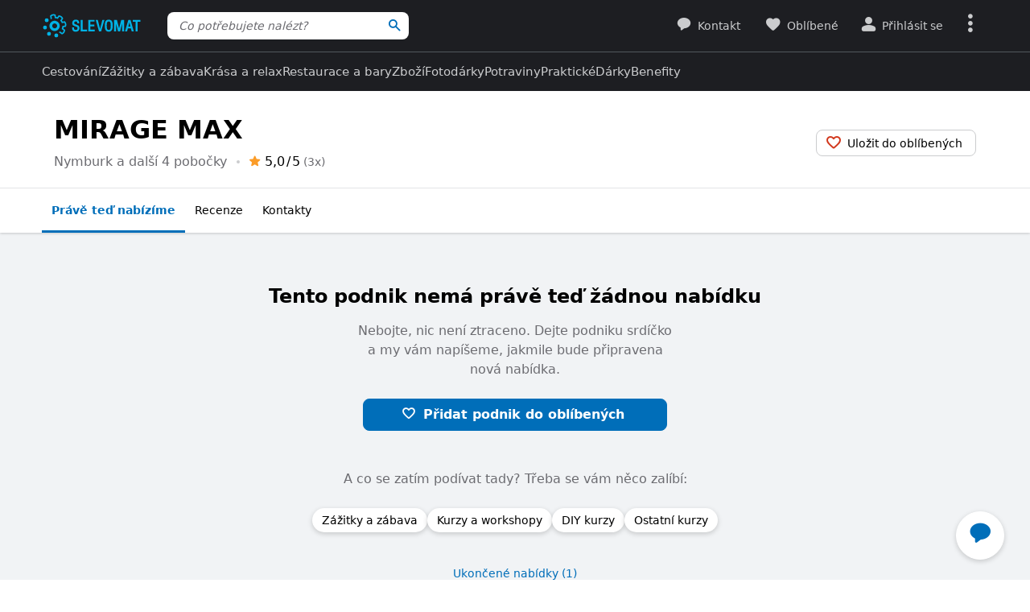

--- FILE ---
content_type: application/javascript
request_url: https://www.slevomat.cz/static/js/packed/layout-page-header-faac4f-158280-es12-v1.js
body_size: 539
content:
import window from"dom/window";import document from"dom/document";import elementService from"dom/element";class FavouriteCounter{counter;constructor(){
this.counter=document.querySelector(".js-favourite-counter")}getCount(){return null!==this.counter?parseInt(this.counter.textContent,10):0}update(t){
null!==this.counter&&(t<0&&(t=0),this.counter.textContent=String(t),this.counter.classList.toggle("hidden",0===t))}add(t){this.update(this.getCount()+t)}}
class CartButton{button;counter;barCounter;barButton;navigationCounter;navigationButton;constructor(){
this.button=document.querySelector(".js-header-cart-count-wrapper"),this.counter=document.querySelector(".js-header-cart-count"),
this.barCounter=document.querySelector(".js-bar-cart-count"),this.barButton=document.querySelector(".js-bottom-bar-cart"),
this.navigationCounter=document.querySelector(".js-user-navigation-cart-count"),this.navigationButton=document.querySelector(".js-user-navigation-cart")}
updateCount(t){null!==this.counter&&(t<0&&(t=0),this.counter.textContent=String(t),this.button.classList.toggle("hidden",0===t),
null!==this.navigationCounter&&(this.navigationCounter.textContent=String(t),this.navigationButton.classList.toggle("hidden",0===t)),
null!==this.barCounter&&(this.barCounter.textContent=String(t),this.barButton.classList.toggle("hidden",0===t)))}}class PageHeader{header;headerHeight=null
;favouriteCounter;cartButton;constructor(){this.header=document.querySelector(".js-page-header"),this.favouriteCounter=new FavouriteCounter,
this.cartButton=new CartButton,null!==this.header&&(this.headerHeight=elementService.height(this.header))}async toggle(t,e,o){await this.show(),await t(),
window.setTimeout(async()=>{await this.hide(),null!==e&&await e()},o)}show(){return null===this.header?Promise.resolve():new Promise(t=>{let e=0
;window.scrollY>elementService.offset(this.header).top+this.headerHeight&&(this.header.classList.add("page-header--fixed"),window.setTimeout(()=>{
this.header.classList.add("s-visible")}),e=300),window.setTimeout(t,e)})}hide(){return null===this.header?Promise.resolve():new Promise(t=>{
this.header.classList.remove("s-visible"),window.setTimeout(()=>{this.header.classList.remove("page-header--fixed"),t()},300)})}}export default new PageHeader;
//# sourceMappingURL=/static/js/packed/layout-page-header-faac4f-158280-es12-v1.js.map

--- FILE ---
content_type: application/javascript
request_url: https://www.slevomat.cz/static/js/packed/partner-partner-profile-1adcdf-205818-es12-v1.js
body_size: 51
content:
import domReady from"dom/dom-ready";import ProductRatingsBlock from"product/product-ratings-block";domReady(()=>{(new ProductRatingsBlock).init()});
//# sourceMappingURL=/static/js/packed/partner-partner-profile-1adcdf-205818-es12-v1.js.map

--- FILE ---
content_type: application/javascript
request_url: https://www.slevomat.cz/static/js/packed/dom-script-loader-fdad54-5a0c1e-es12-v1.js
body_size: 460
content:
import window from"dom/window";import document from"dom/document";import configService from"config/config";class ScriptLoader{resolves=new Map;nonce=null
;load(e){if(e=e.trim(),this.resolves.has(e))return new Promise((o,t)=>{this.pushResolve(e,o,t)})
;if(null!==document.querySelector(`script[src="${e}"]`))return Promise.resolve();const o=document.createElement("script");o.type="text/javascript",o.src=e,
o.async=!0,o.setAttribute("nonce",this.getNonce());const t=new Promise((o,t)=>{this.pushResolve(e,o,t)});if(o.onload=()=>this.onload(e,o),
o.onerror=()=>this.onerror(e),o.onreadystatechange=()=>this.onload(e,o),void 0===document.body){const e=window.setInterval(()=>{
void 0!==document.body&&(window.clearInterval(e),document.body.appendChild(o))},100)}else document.body.appendChild(o);return t}onload(e,o){
if((void 0===o.readyState||/loaded|complete/.test(o.readyState))&&this.resolves.has(e)){for(const o of this.resolves.get(e)??[])o.resolve()
;this.resolves.delete(e)}}onerror(e){if(!this.resolves.has(e))return;const o=new Error(`Failed to load script: ${e}`)
;for(const t of this.resolves.get(e)??[])t.reject(o);this.resolves.delete(e)}pushResolve(e,o,t){let s=this.resolves.get(e);void 0===s&&(s=[],
this.resolves.set(e,s)),s.push({resolve:o,reject:t})}getNonce(){return this.nonce??=configService.getConfig("common").cspNonce,this.nonce}}
export default new ScriptLoader;
//# sourceMappingURL=/static/js/packed/dom-script-loader-fdad54-5a0c1e-es12-v1.js.map

--- FILE ---
content_type: application/javascript
request_url: https://www.slevomat.cz/static/js/packed/product-product-rating-list-d70b6b-0ae545-es12-v1.js
body_size: 1865
content:
import document from"dom/document";import ko from"vendor/knockout";import RequestScope from"request/request-scope";import urlService from"lib/url"
;import lazyLoadService from"dom/lazy-load";import formDataService from"request/form-data";import googleAnalyticsService from"analytics/google-analytics"
;import applyBindings from"knockout/apply-bindings";import eventService from"dom/event";import Assert from"lib/assert";class ProductRatingList{
requestScope=new RequestScope;currentRequest=null;initialData;listContainer;nextPage=ko.observable(null);isLoading=ko.observable(!1);hasError=ko.observable(!1)
;filter;hiddenReviewsVisible=ko.observable(!1);constructor(t,e,s){this.initialData=t,this.listContainer=e,this.nextPage(1),this.filter=s,
this.filter.addOnUpdateEvent(this.loadFilter)}enableScrollLoading(){const t=document.getElementById("js-product-rating-list-end");if(null===t)return
;new window.IntersectionObserver(t=>{t[0]?.isIntersecting&&this.loadNextPage()},{rootMargin:"100px 0px 0px 0px"}).observe(t)}loadNextPage(){
const t=this.nextPage();if(null===t)return Promise.resolve();return this.loadProductRatings(()=>{const e=urlService.replacePlaceholders(this.initialData.url,{
term:this.filter.term(),productValue:this.filter.product()||null,sortTypeValue:this.filter.sortType()||null,averageRange:this.filter.averageRange(),page:t})
;return this.requestScope.get(e)},!1,!0)}
loadFilter=()=>this.loadProductRatings(()=>this.requestScope.post(this.filter.form.action,this.filter.getFormData()),!0,!1,t=>{
this.filter.setAverageRangeCounts(t.averageRangeCounts),this.filter.updateLatestProduct()});addOnFilterUpdateEvent(t){this.filter.addOnUpdateEvent(t)}
showHiddenReviews(){const t=window.scrollY;this.hiddenReviewsVisible(!0),window.scrollTo({top:t,behavior:"instant"})}loadMoreByButton(){const t=window.scrollY
;this.loadNextPage().then(()=>{window.scrollTo({top:t,behavior:"instant"})}).catch(()=>{})}async loadProductRatings(t,e=!0,s=!1,r=null){
if(this.isLoading()&&!e||this.hasError())return;s||(this.listContainer.innerHTML=""),this.isLoading(!0),
e&&null!==this.currentRequest&&(this.currentRequest.abort(),this.currentRequest=null);const o=()=>{this.currentRequest=null,this.isLoading(!1)}
;this.currentRequest=t(),this.currentRequest.then(t=>{this.listContainer.insertAdjacentHTML("beforeend",t.html),lazyLoadService.lazyLoad(this.listContainer),
this.nextPage(t.nextPage),o(),null!==r&&r(t)}).catch(t=>{t instanceof RequestScope.RequestScopeError&&t.isAborted()||(this.hasError(!0),o())}),
await this.currentRequest}}class ProductRatingFilter{form;term;product;sortType;latestProduct;averageRange;averageRangeCounts={};values;withCounts
;constructor(t,e){this.form=t;const s=e.filterValues;this.product=ko.observable(s.product),this.sortType=ko.observable(s.sortType),
this.term=ko.observable(s.term),this.latestProduct=ko.observable(this.product()),this.averageRange=ko.observable(s.averageRange),
this.setAverageRangeCounts(e.averageRangeCounts),this.values=ko.pureComputed(this.getValues),this.values.extend({rateLimit:{timeout:100,
method:"notifyWhenChangesStop"}}),this.withCounts=ko.pureComputed(()=>this.product()!==this.latestProduct()),this.setGaEvents(e.gaCategory,e.partnerProfileId),
this.initFakeSearchForm(),this.initSortTypeSwitchButtonListeners()}addOnUpdateEvent(t){this.values.subscribe(t)}getValues=()=>({product:this.product(),
sortType:this.sortType(),term:this.term(),averageRange:this.averageRange()});updateLatestProduct(){this.latestProduct(this.product())}getFormData(){
const t=formDataService.create(this.form);return t.set("withCounts",this.withCounts()?"1":"0"),t}setAverageRangeCounts(t){Object.entries(t).forEach(([t,e])=>{
const s=parseInt(t,10);void 0===this.averageRangeCounts[s]?this.averageRangeCounts[s]=ko.observable(e):this.averageRangeCounts[s](e)})}setGaEvents(t,e){
this.product.subscribe(s=>{const r=this.getProductSelect()?.querySelector(`option[value="${s}"]`)??null;if(null!==r){const o=`${s||e} - ${r.text}`
;googleAnalyticsService.trackPassiveEvent(t,"Rating filter deals",o)}}),this.averageRange.subscribe(e=>{
const s=this.getAverageRangeRadio(e),r=s?.dataset.gaLabel??null;null!==s&&null!==r&&googleAnalyticsService.trackPassiveEvent(t,"Rating filter stars",r)})}
initFakeSearchForm(){const t=document.querySelector(".js-product-rating-listing-search-input");if(null===t)return
;Assert.isNotNull(t,"Search input must not be null");let e=null;t.addEventListener("input",()=>{null!==e&&window.clearTimeout(e),e=window.setTimeout(()=>{
this.term(t.value.trim())},500)})}initSortTypeSwitchButtonListeners(){eventService.delegate("click",".js-product-rating-listing-sort-button",t=>{
t.preventDefault();const e=t.currentTarget;Assert.isNotNull(e,"Event target must not be null");const s=e.dataset.sortType
;Assert.isNotNull(s,"Sort type value must not be null"),this.sortType(s);const r=e.closest(".js-dropdown")
;Assert.isDefinedNotNull(r,"Sort element must not be null");const o=r.querySelector(".js-dropdown-toggle")
;Assert.isNotNull(o,"Sort toggle element must not be null");const n=o.querySelector(".js-product-rating-listing-sort-label")
;Assert.isNotNull(n,"Sort label element must not be null"),eventService.trigger(o,"click");const i=e.dataset.sortLabel
;Assert.isNotNull(i,"Sort label must not be null"),n.textContent=i,r.querySelectorAll(".js-product-rating-listing-sort-button").forEach(t=>{
t.classList.remove("s-active")}),e.classList.add("s-active")},document.body)}getProductSelect(){return this.form.querySelector('select[name="product"]')}
getAverageRangeRadio(t){return this.form.querySelector(`input[name="averageRange"][value="${t}"]`)}}const expandDimensions=()=>{
document.querySelectorAll(".js-expand-dimensions").forEach(t=>{t.addEventListener("click",e=>{e.preventDefault(),
t.closest(".js-dimensions-wrapper")?.classList.add("s-open")})})},init=()=>{
const t=document.getElementById("js-product-rating-list-data")?.textContent??null,e=document.getElementById("js-product-rating-list-filter"),s=e?.querySelector("form")??null,r=document.getElementById("js-product-rating-list-container"),o=document.getElementById("js-product-rating-list")
;if(null===t||null===e||null===s||null===r||null===o)return null;const n=JSON.parse(t),i=new ProductRatingFilter(s,n);applyBindings(i,e)
;const a=new ProductRatingList(n,o,i);return applyBindings(a,r),a};export default init;export{expandDimensions};
//# sourceMappingURL=/static/js/packed/product-product-rating-list-d70b6b-0ae545-es12-v1.js.map

--- FILE ---
content_type: application/javascript
request_url: https://www.slevomat.cz/static/js/packed/components-product-rating-like-button-7c3277-0a17bd-es12-cs-v1.js
body_size: 537
content:
import window from"dom/window";import Assert from"lib/assert";import RequestScope from"request/request-scope"
;import googleAnalyticsService from"analytics/google-analytics";class ProductRatingLikeButton extends HTMLElement{static get observedAttributes(){
return["like-url","dislike-url","state"]}connectedCallback(){const t=this.querySelector("a");Assert.isNotNull(t,"Missing anchor element.")
;const e=this.getAttribute("like-url"),s=this.getAttribute("dislike-url"),i=this.querySelector(".js-like-button"),l=this.querySelector(".js-dislike-button")
;let o=this.getAttribute("state");Assert.isNotNull(i,"Missing like button."),Assert.isNotNull(l,"Missing dislike button."),
Assert.isNotNull(e,"Missing like-url attribute."),Assert.isNotNull(s,"Missing dislike-url attribute."),Assert.isNotNull(o,"Missing state attribute.")
;const r=()=>{"1"===o?(o="0",l.classList.add("hidden"),i.classList.remove("hidden"),t.classList.remove("s-active")):(o="1",l.classList.remove("hidden"),
i.classList.add("hidden"),t.classList.add("s-active"))};t.addEventListener("click",i=>{t.setAttribute("disabled","disabled"),i.preventDefault()
;const l=(new RequestScope).get("1"===o?s:e);googleAnalyticsService.trackEvent("Product detail","Rating listing","Review - "+("1"===o?"dislike":"like")),r(),
l.catch(()=>{alert("Nastala chyba při ukládání hodnocení recenze. Zkuste to prosím znovu."),r()}).finally(()=>{t.removeAttribute("disabled")})}),
this.classList.remove("hidden")}}
void 0===window.customElements.get("product-rating-like-button")&&window.customElements.define("product-rating-like-button",ProductRatingLikeButton)
;export default ProductRatingLikeButton;
//# sourceMappingURL=/static/js/packed/components-product-rating-like-button-7c3277-0a17bd-es12-cs-v1.js.map

--- FILE ---
content_type: application/javascript
request_url: https://www.slevomat.cz/static/js/packed/vendor-knockout-5392f7-734a3e-es12-v1.js
body_size: 20383
content:
/*!
 * Knockout-ESNext JavaScript library v3.5.1026
 * https://github.com/justlep/knockout-esnext
 * Forked from Knockout v3.5.1
 * (c) The Knockout.js team - https://knockoutjs.com/
 * License: MIT (https://www.opensource.org/licenses/mit-license.php)
 */
let e=null;const t=Symbol("ko-domdata"),n="ko_"+Date.now().toString(36)+"_";let o=0;const i=()=>n+ ++o,s=(e,n,o)=>{let i=e[t]||void 0!==o&&(e[t]={});i&&(i[n]=o)
},r=Symbol("IS_SUBSCRIBABLE"),l=Symbol("IS_OBSERVABLE"),a=e=>!(!e||!e[l]),d=e=>e&&(e[l]?e():e),u=Symbol("IS_OBSERVABLE_ARRAY"),c=e=>!(!e||!e[u]),p=Symbol("IS_COMPUTED"),h=Symbol("IS_PURE_COMPUTED"),f=e=>!(!e||!(e[p]?e.hasWriteFunction:e[l])),m=[]
;let g,y=0;const b=e=>{m.push(g),g=e},v=()=>g=m.pop(),C=(e,t,n)=>{try{return g=void m.push(g),t?e.apply(t,n||[]):n?e(...n):e()}finally{g=m.pop()}},w=e=>{try{
return g=void m.push(g),e()}finally{g=m.pop()}
},T=e=>g&&g.callback.call(g.callbackTarget,e,e._id||(e._id=++y)),_=()=>g?g.computed.getDependenciesCount():void 0,E=()=>g?g.isInitial:void 0,D=()=>g?g.computed:void 0,N=i()
;let k=!1;const S=e=>{let n=e[t];if(n){let o=n[N];if(o)for(let t of o.slice(0))t(e);e[t]=void 0}k&&k(e),
1!==e.nodeType&&9!==e.nodeType||e.hasChildNodes()&&x(e.childNodes,!0)},x=(e,t)=>{let n,o=[],i=-1;for(let s,r=0;r<e.length;r++)if(s=e[r],
(!t||8===s.nodeType)&&(S(o[++i]=n=s),e[r]!==n))for(;r--&&!o.includes(e[r]););},O=(e,n)=>{let o=e[t]||(e[t]={}),i=o[N];i?i.push(n):o[N]=[n]},A=(e,n)=>{
let o,i,s=e[t];s&&(o=s[N])&&(i=o.indexOf(n))>=0&&(1===o.length?s[N]=void 0:i?o.splice(i,1):o.shift())
},I=e=>(1!==e.nodeType&&8!==e.nodeType&&9!==e.nodeType||w(()=>{if(S(e),1===e.nodeType||9===e.nodeType){let t=e.getElementsByTagName("*");t.length&&x(t)}}),
e),R=e=>I(e).remove(),B=e=>{let t;for(;t=e.firstChild;)I(t).remove()
},M=/^\s*ko(?:\s+([\s\S]+))?\s*$/,V=/^\s*\/ko\s*$/,j=Symbol("__ko_matchedEndComment__"),W={},$=W,F=(e,t)=>{let n=e.nextSibling,o=1,i=-1,s=[];for(;n;){
if(8===n.nodeType&&V.test(n.nodeValue)&&(n[j]=!0,! --o))return s;s[++i]=n,8===n.nodeType&&M.test(n.nodeValue)&&o++,n=n.nextSibling}
if(!t)throw new Error("Cannot find closing comment tag to match: "+e.nodeValue);return null},P=e=>{if(8!==e.nodeType||!M.test(e.nodeValue))return void B(e)
;let t=8===e.nodeType&&M.test(e.nodeValue)?F(e):e.childNodes;for(let e=0,n=t.length;e<n;e++)I(t[e]).remove()},U=(e,t)=>{
if(8!==e.nodeType||!M.test(e.nodeValue))return void((e,t)=>{if(B(e),t)for(let n=0,o=t.length;n<o;n++)e.appendChild(t[n])})(e,t);P(e);let n=e.nextSibling
;for(let e=0,o=t.length;e<o;e++)n.parentNode.insertBefore(t[e],n)},L=(e,t)=>{let n;8===e.nodeType&&M.test(e.nodeValue)?(n=e.nextSibling,
e=e.parentNode):n=e.firstChild,n?t!==n&&e.insertBefore(t,n):e.appendChild(t)},H=(e,t,n)=>{if(!n)return void L(e,t);let o=n.nextSibling
;8===e.nodeType&&M.test(e.nodeValue)&&(e=e.parentNode),o?t!==o&&e.insertBefore(t,o):e.appendChild(t)},z=e=>{if(8!==e.nodeType||!M.test(e.nodeValue)){
let t=e.firstChild;if(t&&8===t.nodeType&&V.test(t.nodeValue))throw new Error("Found invalid end comment, as the first child of "+e);return t}let t=e.nextSibling
;return!t||8===t.nodeType&&V.test(t.nodeValue)?null:t},q=e=>{8===e.nodeType&&M.test(e.nodeValue)&&(e=(e=>{let t=F(e,void 0);if(t){let n=t.length
;return(n?t[n-1]:e).nextSibling}return null})(e));let t=e.nextSibling;if(t&&8===t.nodeType&&V.test(t.nodeValue)){
if(!t[j])throw Error("Found end comment without a matching opening comment, as child of "+e);return null}return t},J={deferUpdates:!1,useOnlyNativeEvents:!1,
foreachHidesDestroyed:!1},K=/\S+/g,Y=new Map;for(let e of["keyup","keydown","keypress"])Y.set(e,"UIEvents")
;for(let e of["click","dblclick","mousedown","mouseup","mousemove","mouseover","mouseout","mouseenter","mouseleave"])Y.set(e,"MouseEvents");const G={
__proto__:[]}instanceof Array,Z=Object.prototype.hasOwnProperty,X=Object.assign,Q=(e,t)=>(e.__proto__=t,e),ee=G?Q:()=>null,te=G?Q:X,ne=(e,t,n,o)=>{
let i=e[t].match(K)||[];for(let e of n.match(K))de(i,e,o);e[t]=i.join(" ")},oe=(e,t,n)=>{if(t)if("object"==typeof e.classList){let o=n?"add":"remove"
;for(let n of t.match(K))e.classList[o](n)}else"string"==typeof e.className.baseVal?ne(e.className,"baseVal",t,n):ne(e,"className",t,n)
},ie=["authenticity_token",/^__RequestVerificationToken(_.*)?$/],se=(e,t,n)=>{for(let o=0,i=e.length;o<i;o++)t.call(n,e[o],o,e)},re=(e,t)=>{
let n=e&&e.length?e.indexOf(t):-1;0===n?e.shift():n>0&&e.splice(n,1)},le=e=>{let t=[],n=0;if(e)for(let o of e)t.includes(o)||(t[n++]=o);return t
},ae=e=>a(e)?e.peek():e,de=(e,t,n)=>{let o=ae(e).indexOf(t);o<0?n&&e.push(t):n||e.splice(o,1)},ue=e=>{
let t=[],n=e.length,o=(n&&e[0].ownerDocument||document).createElement("div");for(let o=0;o<n;o++)t[o]=e[o];for(let e=0;e<n;e++)o.appendChild(I(t[e]));return o
},ce=(e,t)=>{let n=[];for(let o=0,i=e.length;o<i;o++)n[o]=t?I(e[o].cloneNode(!0)):e[o].cloneNode(!0);return n},pe=(e,t)=>{let n=e.nodeType?[e]:e;if(n.length>0){
let e=n[0],o=e.parentNode;for(let n=0,i=t.length;n<i;n++)o.insertBefore(t[n],e);for(let e=0,t=n.length;e<t;e++)I(n[e]).remove()}},he=(e,t)=>{if(e.length){
for(t=8===t.nodeType&&t.parentNode||t;e.length&&e[0].parentNode!==t;)e.splice(0,1);for(;e.length>1&&e[e.length-1].parentNode!==t;)e.length--;if(e.length>1){
let t=e[0],n=e[e.length-1];for(e.length=0;t!==n;)e.push(t),t=t.nextSibling;e.push(n)}}return e
},fe=(e,t)=>e.selected=t,me=e=>null==e?"":e.trim?e.trim():e.toString().trim(),ge=e=>{for(let t of e)if(t.isConnected)return!0;return!1},ye=e=>{
let t=e&&e.tagName;return t&&t.toLowerCase()},be=t=>e?function(){try{return t(...arguments)}catch(t){throw e&&e(t),t}}:t,ve=(e,t)=>setTimeout(be(e),t),Ce=t=>{
setTimeout(()=>{throw e&&e(t),t},0)},we=(Te={undefined:1,boolean:1,number:1,string:1},(e,t)=>!(null!==e&&!Te[typeof e])&&e===t);var Te;const _e=(e,t,n)=>{
if("function"!=typeof e.addEventListener)throw new Error("Browser doesn't support addEventListener");e.addEventListener(t,be(n),!1)},Ee=(e,t)=>{
if(!e||!e.nodeType)throw new Error("element must be a DOM node when calling triggerEvent");if("function"==typeof e.dispatchEvent){
let n=Y.get(t)||"HTMLEvents",o=document.createEvent(n);return o.initEvent(t,!0,!0,window,0,0,0,0,0,!1,!1,!1,!1,0,e),void e.dispatchEvent(o)}
throw new Error("The supplied element doesn't support dispatchEvent")},De=(e,t)=>{let n=d(t);null==n&&(n="");let o=z(e)
;!o||3!==o.nodeType||q(o)?U(e,[e.ownerDocument.createTextNode(n)]):o.data=n},Ne=(e,t)=>{
let n=[...e.getElementsByTagName("input"),...e.getElementsByTagName("textarea")],o="string"==typeof t?e=>e.name===t:e=>t.test(e.name),i=[]
;for(let e=n.length-1;e>=0;e--)o(n[e])&&i.push(n[e]);return i},ke=(e,t,n)=>JSON.stringify(d(e),t,n),Se=e=>{let t=0,n=e.indexOf("-"),o="";for(;n>0;){
if("-"===e[n+1])return e;o+=e.substring(t,n)+e[n+1].toUpperCase(),n=e.indexOf("-",t=n+2)}return t?o+e.substring(t):e};var xe=Object.freeze({__proto__:null,
canSetPrototype:G,hasOwnProperty:Z,objectForEach:(e,t)=>{if(e)for(let n of Object.keys(e))t(n,e[n])},extend:X,setPrototypeOf:Q,trySetPrototypeOf:ee,
setPrototypeOfOrExtend:te,toggleObjectClassPropertyString:ne,toggleDomNodeCssClass:oe,fieldsIncludedWithJsonPost:ie,arrayForEach:se,
arrayIndexOf:(e,t)=>e.indexOf(t),arrayFirst:function(e,t,n){for(let o=0,i=e.length;o<i;o++)if(t.call(n,e[o],o,e))return e[o]},arrayRemoveItem:re,
arrayGetDistinctValues:le,arrayMap:(e,t,n)=>{let o=[],i=0;if(e)for(let s=0,r=e.length;s<r;s++)o[i++]=t.call(n,e[s],s);return o},arrayFilter:(e,t,n)=>{
let o=[],i=0;if(e)for(let s=0,r=e.length;s<r;s++)t.call(n,e[s],s)&&(o[i++]=e[s]);return o},arrayPushAll:(e,t)=>{for(let n=0,o=e.length,i=t.length;n<i;n++,
o++)e[o]=t[n];return e},peekObservable:ae,addOrRemoveItem:de,objectMap:(e,t,n)=>{if(!e)return e;let o={};for(let i of Object.keys(e))o[i]=t.call(n,e[i],i,e)
;return o},moveCleanedNodesToContainerElement:ue,cloneNodes:ce,replaceDomNodes:pe,fixUpContinuousNodeArray:he,setOptionNodeSelectionState:fe,stringTrim:me,
stringStartsWith:(e,t)=>(e||"").startsWith(t),domNodeIsContainedBy:(e,t)=>{if(e===t)return!0;if(t.contains)return t.contains(1!==e.nodeType?e.parentNode:e)
;if(t.compareDocumentPosition)return!(16&~t.compareDocumentPosition(e));for(;e&&e!==t;)e=e.parentNode;return!!e},
domNodeIsAttachedToDocument:e=>!!e&&!!e.isConnected,anyDomNodeIsAttachedToDocument:ge,tagNameLower:ye,catchFunctionErrors:be,setTimeoutWithCatchError:ve,
deferError:Ce,valuesArePrimitiveAndEqual:we,registerEventHandler:_e,triggerEvent:Ee,setTextContent:De,setElementName:(e,t)=>e.name=t,range:function(e,t){
let n=[];for(let t=d(e),o=d(o);t<=o;t++)n.push(t);return n},makeArray:e=>{let t=[];for(let n=0,o=e.length;n<o;n++)t[n]=e[n];return t},
createSymbolOrString:e=>Symbol(e),getFormFields:Ne,stringifyJson:ke,postJson:function(e,t,n){let o=(n=n||{}).params||{},i=n.includeFields||ie,s=e
;if("object"==typeof e&&"form"===ye(e)){let t=e;s=t.action;for(let e=i.length-1;e>=0;e--){let n=Ne(t,i[e]);for(let e=n.length-1;e>=0;e--)o[n[e].name]=n[e].value
}}t=d(t);let r=document.createElement("form");if(r.style.display="none",r.action=s,r.method="post",t)for(let e of Object.keys(t)){
let n=document.createElement("input");n.type="hidden",n.name=e,n.value=ke(d(t[e])),r.appendChild(n)}if(o)for(let e of Object.keys(o)){
let t=document.createElement("input");t.type="hidden",t.name=e,t.value=o[e],r.appendChild(t)}document.body.appendChild(r),n.submitter?n.submitter(r):r.submit(),
setTimeout(()=>r.parentNode.removeChild(r),0)},kebabToCamelCase:Se});const Oe=[];let Ae,Ie=0,Re=1,Be=0;const Me=()=>{if(!Ie)return;let e,t=Ie,n=0
;for(;Be<Ie;)if(e=Oe[Be++]){if(Be>t){if(++n>=5e3){Be=Ie,Ce(Error("'Too much recursion' after processing "+n+" task groups."));break}t=Ie}try{e()}catch(e){Ce(e)}
}},Ve=()=>{Me(),Be=0,Ie=0,Oe.length=0};if("undefined"!=typeof MutationObserver)Ae=(e=>{let t=document.createElement("b"),n=1
;return new MutationObserver(e).observe(t,{attributes:!0}),()=>t.title=n=-n})(Ve);else{
if("object"!=typeof process)throw new Error("Browser is too old, does not know MutationObserver");Ae=e=>setTimeout(e,0)}const je=e=>(Ie||Ae(Ve),Oe[Ie++]=e,
Re++),We=e=>{let t=e-(Re-Ie);t>=Be&&t<Ie&&(Oe[t]=null)},$e=Me,Fe=(e,t)=>{
if(!0!==t)throw new Error("The 'deferred' extender only accepts the value 'true', because it is not supported to turn deferral off once enabled.")
;e._deferUpdates||(e._deferUpdates=!0,e.limit(t=>{let n,o=!1;return()=>{if(!o){We(n),n=je(t);try{o=!0,e.notifySubscribers(void 0,"dirty")}finally{o=!1}}}}))
},Pe=Object.create(null);Pe.deferred=Fe;const Ue=(e,t)=>{let n;return()=>{n||(n=setTimeout(()=>{n=void 0,e()},t))}},Le=(e,t)=>{let n;return()=>{clearTimeout(n),
n=setTimeout(e,t)}};Pe.rateLimit=(e,t)=>{let n,o,i;"number"==typeof t?n=t:(n=t.timeout,o=t.method),e._deferUpdates=!1,
i="function"==typeof o?o:"notifyWhenChangesStop"===o?Le:Ue,e.limit(e=>i(e,n,t))};const He=Symbol();Pe.notify=(e,t)=>{let n=e.equalityComparer
;"always"===t?n&&(e[He]=n,e.equalityComparer=null):n||(e.equalityComparer=e[He])};class ze{constructor(e,t,n){this._target=e,this._callback=t,
this._disposeCallback=n,this._isDisposed=!1,this._node=null,this._domNodeDisposalCallback=null}dispose(){
this._isDisposed||(this._domNodeDisposalCallback&&A(this._node,this._domNodeDisposalCallback),this._isDisposed=!0,this._disposeCallback(),
this._target=this._callback=this._disposeCallback=this._node=this._domNodeDisposalCallback=null)}disposeWhenNodeIsRemoved(e){this._node=e,
O(e,this._domNodeDisposalCallback=this.dispose.bind(this))}}function qe(e,t){
t&&"change"!==t?"beforeChange"===t?this._limitBeforeChange(e):this._origNotifySubscribers(e,t):this._limitChange(e)}const Je={[r]:!0,init(e){(e._subscriptions={
change:[]})&&(e._versionNumber=1)},subscribe(e,t,n){n=n||"change";let o=new ze(this,t?e.bind(t):e,()=>{let e=this._subscriptions[n],t=e.indexOf(o)
;t>=0&&e.splice(t,1),this.afterSubscriptionRemove&&this.afterSubscriptionRemove(n)});this.beforeSubscriptionAdd&&this.beforeSubscriptionAdd(n)
;let i=this._subscriptions,s=i[n];return s?s.push(o):i[n]=[o],o},notifySubscribers(e,t="change"){if("change"===t&&this._versionNumber++,
!(this._subscriptions[t]||0).length)return;let n="change"===t&&this._changeSubscriptions||this._subscriptions[t].slice();try{b()
;for(let t,o=0;t=n[o];++o)t._isDisposed||t._callback(e)}finally{v()}},getVersion(){return this._versionNumber},hasChanged(e){return this.getVersion()!==e},
limit(e){let t,n,o,i,s,r=a(this);this._origNotifySubscribers||(this._origNotifySubscribers=this.notifySubscribers,this.notifySubscribers=qe);let l=e(()=>{
this._notificationIsPending=!1,r&&i===this&&(i=this._evalIfChanged?this._evalIfChanged():this())
;let e=n||s&&(!this.equalityComparer||!this.equalityComparer(o,i));s=n=t=!1,e&&this._origNotifySubscribers(o=i)});this._limitChange=(e,n)=>{
n&&this._notificationIsPending||(s=!n),this._changeSubscriptions=this._subscriptions.change.slice(),this._notificationIsPending=t=!0,i=e,l()},
this._limitBeforeChange=e=>{t||(o=e,this._origNotifySubscribers(e,"beforeChange"))},this._recordUpdate=()=>s=!0,this._notifyNextChangeIfValueIsDifferent=()=>{
let e=this.equalityComparer;e&&e(o,this.peek(!0))||(n=!0)}},getSubscriptionsCount(e){let t=this._subscriptions;if(e){let n=t[e];return n?n.length:0}let n=0
;if(t)for(let e of Object.keys(t)){let o=t[e];"dirty"!==e&&(n+=o.length)}return n},toString:()=>"[object Object]",extend:function(e){let t=this
;if(e)for(let n of Object.keys(e)){let o=Pe[n];"function"==typeof o?t=o(t,e[n])||t:console.warn("Missing extender: "+n)}return t}},Ke=function(){
(this._subscriptions={change:[]})&&(this._versionNumber=1)};Ke.prototype=Je,Ke.fn=Je,ee(Je,Function.prototype);const Ye=Symbol("_state"),Ge=Symbol()
;function Ze(e,t,n){
if("object"==typeof e?n=e:(n=n||{},e&&(n.read=e)),"function"!=typeof n.read)throw Error("Pass a function that returns the value of the ko.computed")
;let o=n.write,i={latestValue:void 0,isStale:!0,isDirty:!0,isBeingEvaluated:!1,suppressDisposalUntilDisposeWhenReturnsFalse:!1,isDisposed:!1,pure:!1,
isSleeping:!1,readFunction:n.read,evaluatorFunctionTarget:t||n.owner,disposeWhenNodeIsRemoved:n.disposeWhenNodeIsRemoved||null,disposeWhen:n.disposeWhen,
domNodeDisposalCallback:null,dependencyTracking:{},dependenciesCount:0,evaluationTimeoutInstance:null};function s(){if(arguments.length){
if("function"==typeof o)return o.apply(i.evaluatorFunctionTarget,arguments),this
;throw new Error("Cannot write a value to a ko.computed unless you specify a 'write' option. If you wish to read the current value, don't pass any parameters.")
}return i.isDisposed||T(s),(i.isDirty||i.isSleeping&&s.haveDependenciesChanged())&&s.evaluate(),i.latestValue}s[Ye]=i,s.hasWriteFunction="function"==typeof o,
G||Object.assign(s,Je),(s._subscriptions={change:[]})&&(s._versionNumber=1),te(s,Qe),n.pure?(s[h]=!0,i.pure=!0,i.isSleeping=!0,s.afterSubscriptionRemove=tt,
s.beforeSubscriptionAdd=et,s.getVersion=nt):n.deferEvaluation&&Object.assign(s,ot),J.deferUpdates&&Fe(s,!0);let r=i.disposeWhenNodeIsRemoved
;return r&&(i.suppressDisposalUntilDisposeWhenReturnsFalse=!0,r.nodeType||(i.disposeWhenNodeIsRemoved=null)),i.isSleeping||n.deferEvaluation||s.evaluate(),
r=i.disposeWhenNodeIsRemoved,r&&s.isActive()&&O(r,i.domNodeDisposalCallback=()=>s.dispose()),s}function Xe(e,t){let n=this.computedObservable,o=n[Ye]
;if(!o.isDisposed){let i=this.disposalCount&&this.disposalCandidates[t];i?(n.addDependencyTracking(t,e,i),this.disposalCandidates[t]=null,
--this.disposalCount):o.dependencyTracking[t]||n.addDependencyTracking(t,e,o.isSleeping?{_target:e}:n.subscribeToDependency(e)),
e._notificationIsPending&&e._notifyNextChangeIfValueIsDifferent()}}const Qe={[l]:!0,[p]:!0,equalityComparer:we,getDependenciesCount(){
return this[Ye].dependenciesCount},getDependencies(){let e=this[Ye].dependencyTracking,t=[];if(e)for(let n of Object.keys(e)){let o=e[n];t[o._order]=o._target}
return t},hasAncestorDependency(e){let t=this[Ye];if(!t.dependenciesCount)return!1;let n=t.dependencyTracking;if(!n)return!1;let o=[]
;for(let e of Object.keys(n)){let t=n[e];o[t._order]=t._target}return o.includes(e)||!!o.find(t=>t.hasAncestorDependency&&t.hasAncestorDependency(e))},
addDependencyTracking(e,t,n){let o=this[Ye];if(o.pure&&t===this)throw Error("A 'pure' computed must not be called recursively");o.dependencyTracking[e]=n,
n._order=o.dependenciesCount++,n._version=t.getVersion()},haveDependenciesChanged(){let e=this[Ye].dependencyTracking;if(e){let t=this._evalDelayed
;for(let n of Object.keys(e)){let o=e[n],i=o._target;if(t&&i._notificationIsPending||i.getVersion()!==o._version)return!0}}return!1},markDirty(){
let e=this._evalDelayed;e&&!this[Ye].isBeingEvaluated&&e(!1)},isActive(){let e=this[Ye];return e.isDirty||e.dependenciesCount>0},respondToChange(){
if(!this._notificationIsPending)return void this.evaluate(!0,!0);let e=this[Ye];e.isDirty&&(e.isStale=!0)},subscribeToDependency(e){if(e._deferUpdates){
let t=e.subscribe(this.markDirty,this,"dirty"),n=e.subscribe(this.respondToChange,this);return{_target:e,dispose:()=>{t.dispose(),n.dispose()}}}
return e.subscribe(e=>this.evaluate(e,!0),this)},evaluate(e,t){if(t){if(this.throttleEvaluation)return clearTimeout(this[Ge]),
void(this[Ge]=setTimeout(()=>this.evaluate(!0),this.throttleEvaluation));if(this._evalDelayed)return void this._evalDelayed(!0);e=!0}
let n=this[Ye],o=n.disposeWhen,i=!1;if(!n.isBeingEvaluated&&!n.isDisposed){if(n.disposeWhenNodeIsRemoved&&!n.disposeWhenNodeIsRemoved.isConnected||o&&o()){
if(!n.suppressDisposalUntilDisposeWhenReturnsFalse)return void this.dispose()}else n.suppressDisposalUntilDisposeWhenReturnsFalse=!1;n.isBeingEvaluated=!0;try{
i=this.evaluateImmediate_CallReadWithDependencyDetection(e)}finally{n.isBeingEvaluated=!1}return i}},evaluateImmediate_CallReadWithDependencyDetection(e){
let t=this,n=t[Ye],o=!1,i=n.pure?void 0:!n.dependenciesCount,s={computedObservable:t,disposalCandidates:n.dependencyTracking,disposalCount:n.dependenciesCount}
;b({callbackTarget:s,callback:Xe,computed:t,isInitial:i}),n.dependencyTracking={},n.dependenciesCount=0
;let r=this.evaluateImmediate_CallReadThenEndDependencyDetection(n,s);if(n.dependenciesCount){let e=t.equalityComparer;o=!e||!e(n.latestValue,r)
}else t.dispose(),o=!0;return o&&(n.isSleeping?t._versionNumber++:t.notifySubscribers(n.latestValue,"beforeChange"),n.latestValue=r,
t.notifySubscribers(n.latestValue,"spectate"),!n.isSleeping&&e&&t.notifySubscribers(n.latestValue),t._recordUpdate&&t._recordUpdate()),
i&&t.notifySubscribers(n.latestValue,"awake"),o},evaluateImmediate_CallReadThenEndDependencyDetection(e,t){try{let t=e.readFunction
;return e.evaluatorFunctionTarget?t.call(e.evaluatorFunctionTarget):t()}finally{if(v(),
t.disposalCount&&!e.isSleeping)for(let e of Object.values(t.disposalCandidates))e&&e.dispose&&e.dispose();e.isStale=e.isDirty=!1}},peek(e){let t=this[Ye]
;return(t.isDirty&&(e||!t.dependenciesCount)||t.isSleeping&&this.haveDependenciesChanged())&&this.evaluate(),t.latestValue},limit(e){Je.limit.call(this,e),
this._evalIfChanged=()=>{let e=this[Ye];return e.isSleeping||(e.isStale?this.evaluate():e.isDirty=!1),e.latestValue},this._evalDelayed=e=>{let t=this[Ye]
;this._limitBeforeChange(t.latestValue),t.isDirty=!0,e&&(t.isStale=!0),this._limitChange(this,!e)}},dispose(){let e=this[Ye];if(!e.isSleeping){
let t=e.dependencyTracking;if(t)for(let e of Object.keys(t)){let n=t[e];n.dispose&&n.dispose()}}
e.disposeWhenNodeIsRemoved&&e.domNodeDisposalCallback&&A(e.disposeWhenNodeIsRemoved,e.domNodeDisposalCallback),e.dependencyTracking=void 0,
e.dependenciesCount=0,e.isDisposed=!0,e.isStale=!1,e.isDirty=!1,e.isSleeping=!1,e.disposeWhenNodeIsRemoved=void 0,e.disposeWhen=void 0,e.readFunction=void 0,
this.hasWriteFunction||(e.evaluatorFunctionTarget=void 0)}};function et(e){let t=this,n=t[Ye];if(!n.isDisposed&&n.isSleeping&&"change"===e){if(n.isSleeping=!1,
n.isStale||t.haveDependenciesChanged())n.dependencyTracking=null,n.dependenciesCount=0,t.evaluate()&&t._versionNumber++;else{let e=[],o=n.dependencyTracking
;if(o)for(let t of Object.keys(o))e[o[t]._order]=t;e.forEach((e,n)=>{let i=o[e],s=t.subscribeToDependency(i._target);s._order=n,s._version=i._version,o[e]=s}),
t.haveDependenciesChanged()&&t.evaluate()&&t._versionNumber++}n.isDisposed||t.notifySubscribers(n.latestValue,"awake")}}function tt(e){let t=this[Ye]
;if(!t.isDisposed&&"change"===e&&!(this._subscriptions.change||0).length){let e=t.dependencyTracking;if(e)for(let t of Object.keys(e)){let n=e[t]
;n.dispose&&(e[t]={_target:n._target,_order:n._order,_version:n._version},n.dispose())}t.isSleeping=!0,this.notifySubscribers(void 0,"asleep")}}function nt(){
let e=this[Ye];return e.isSleeping&&(e.isStale||this.haveDependenciesChanged())&&this.evaluate(),Je.getVersion.call(this)}const ot={beforeSubscriptionAdd(e){
"change"!==e&&"beforeChange"!==e||this.peek()}};ee(Qe,Je),Ze.fn=Qe;const it=Ze;(e=>{Pe.throttle=(t,n)=>{t.throttleEvaluation=n;let o=null;return e({read:t,
write(e){clearTimeout(o),o=setTimeout(()=>t(e),n)}})}})(it);const st=function(e,t){return"function"==typeof e?Ze(e,t,{pure:!0
}):((e=Object.assign({},e)).pure=!0,Ze(e,t))},rt=Object.create(null);let lt=e=>rt[e];const at={true:!0,false:!0,null:!0,undefined:!0
},dt=/^(?:[$_a-z][$\w]*|(.+)(\.\s*[$_a-z][$\w]*|\[.+]))$/i,ut=RegExp(['"(?:\\\\.|[^"])*"',"'(?:\\\\.|[^'])*'","`(?:\\\\.|[^`])*`","/\\*(?:[^*]|\\*+[^*/])*\\*+/","//.*\n","/(?:\\\\.|[^/])+/\\w*","[^\\s:,/][^,\"'`{}()/:[\\]]*[^\\s,\"'`{}()/:[\\]]","[^\\s]"].join("|"),"g"),ct=/[\])"'A-Za-z0-9_$]+$/,pt={
in:1,return:1,typeof:1},ht=e=>{let t=e?e.trim():"";t&&"{"===t[0]&&(t=t.slice(1,-1)),t+="\n,";let n=[],o=t.match(ut);if(o.length>1){let e=0
;for(let i,s=0,r=null,l=[];i=o[s];++s){let a=i.charCodeAt(0);if(44===a){if(e<=0){n.push(r&&l.length?{key:r,value:l.join("")}:{unknown:r||l.join("")}),r=0,e=0,
l=[];continue}}else if(58===a){if(!e&&!r&&1===l.length){r=l.pop();continue}}else{if(47===a&&i.length>1&&(47===i.charCodeAt(1)||42===i.charCodeAt(1)))continue
;if(47===a&&s&&i.length>1){let e=o[s-1].match(ct);e&&!pt[e[0]]&&(t=t.substring(t.indexOf(i)+1),o=t.match(ut),s=-1,i="/")
}else 40===a||123===a||91===a?++e:41===a||125===a||93===a?--e:r||l.length||34!==a&&39!==a||(i=i.slice(1,-1))}l.push(i)}
if(e>0)throw Error("Unbalanced parentheses, braces, or brackets")}return n},ft={},mt=(e,t)=>{const n=(e,t)=>{if(!r){
if((l=lt(e))&&l.preprocess&&!(t=l.preprocess(t,e,n)))return;let o=ft[e],s=o&&!at[t]&&t.match(dt);if(s){let n=s[1]?"Object("+s[1]+")"+s[2]:t
;i+=",'"+("string"==typeof o?o:e)+"':function(_z){"+n+"=_z}"}}var l;o+=",'"+e+"':"+(s?"function(){return "+t+" }":t)}
;let o="",i="",s=(t=t||{}).valueAccessors,r=t.bindingParams,l="string"==typeof e?ht(e):e;for(let e of l)n(e.key||e.unknown,e.value)
;return i.length&&n("_ko_property_writers","{"+i.substring(1)+" }"),o.substring(1)},gt=[],yt=(e,t,n,o,i)=>{if(e&&e[l])!f(e)||i&&e.peek()===o||e(o);else{
let e=t.get("_ko_property_writers");e&&e[n]&&e[n](o)}},bt=ft,vt=new Map,Ct=new Map;let wt=[];const Tt=(e,t)=>{let n=Ct.get(e)
;if(n)n.isSynchronousComponent?w(()=>t(n.definition)):je(()=>t(n.definition));else{let n=vt.get(e);n?n.subscribe(t):Et(e,t)}},_t=e=>{Ct.delete(e)},Et=(e,t)=>{
let n,o=new Ke;vt.set(e,o),o.subscribe(t),Dt(e,(t,i)=>{let s=!(!i||!i.synchronous);Ct.set(e,{definition:t,isSynchronousComponent:s}),vt.delete(e),
n||s?o.notifySubscribers(t):je(()=>o.notifySubscribers(t))}),n=!0},Dt=(e,t)=>{Nt("getConfig",[e],n=>{n?Nt("loadComponent",[e,n],e=>{t(e,n)}):t(null,null)})
},Nt=(e,t,n,o)=>{o||(o=wt.slice());let i=o.shift();if(!i)return n(null);if(!i[e])return Nt(e,t,n,o);let s=!1;if(void 0!==i[e](...t,i=>{
s?n(null):null!==i?n(i):Nt(e,t,n,o)
})&&(s=!0,!i.suppressLoaderExceptions))throw new Error("Component loaders must supply values by invoking the callback, not by returning values synchronously.")
},kt=[1,"<table>","</table>"],St=[2,"<table><tbody>","</tbody></table>"],xt=[3,"<table><tbody><tr>","</tr></tbody></table>"],Ot=[1,'<select multiple="multiple">',"</select>"],At={
thead:kt,THEAD:kt,tbody:kt,TBODY:kt,tfoot:kt,TFOOT:kt,tr:St,TR:St,td:xt,TD:xt,th:xt,TH:xt,option:Ot,OPTION:Ot,optgroup:Ot,OPTGROUP:Ot
},It=/^(?:<!--.*?-->\s*?)*<([a-zA-Z]+)[\s>]/;let Rt;const Bt=(e,t=document)=>{
let n=t===document?Rt||(Rt=t.createElement("div")):t.createElement("div"),o=It.test(e.trim())&&At[RegExp.$1];if(o){n.innerHTML="<div>"+o[1]+e+o[2]+"</div>"
;for(let e=o[0];e>=0;--e)n=n.lastChild}else n.innerHTML="<div>"+e+"</div>",n=n.lastChild;let i=[];for(let e=0,t=n.childNodes,o=t.length;e<o;e++)i[e]=t[e]
;return n.remove(),i},Mt=(e,t)=>{let n=Bt(e,t);return n.length&&n[0].parentElement||ue(n)},Vt=(e,t)=>{B(e);let n=null===(t=d(t))?"undefined":typeof t
;if("undefined"!==n){"string"!==n&&(t=t.toString());for(let n of Bt(t,e.ownerDocument))e.appendChild(n)}},jt=new Map,Wt=jt.has.bind(jt),$t={getConfig(e,t){
t(jt.get(e)||null)},loadComponent(e,t,n){let o=qt(e);zt(o,t,t=>Ft(e,o,t,n))},loadTemplate(e,t,n){Pt(qt(e),t,n)},loadViewModel(e,t,n){Ut(qt(e),t,n)}
},Ft=(e,t,n,o)=>{let i={},s=2,r=()=>0==--s&&o(i),l=n.template,a=n.viewModel;l?zt(t,l,t=>{Nt("loadTemplate",[e,t],e=>{i.template=e,r()})}):r(),a?zt(t,a,t=>{
Nt("loadViewModel",[e,t],e=>{i.createViewModel=e,r()})}):r()},Pt=(e,t,n)=>{if("string"==typeof t)return n(Bt(t));if(t.element){let o,i=t.element
;return"string"==typeof i?(o=document.getElementById(i),o||e("Cannot find element with ID "+i)):i&&i.tagName&&1===i.nodeType?o=i:e("Unknown element type: "+i),
n(Lt(o))}return Array.isArray(t)?n(t):Ht(t)?n([...t.childNodes]):void e("Unknown template value: "+t)},Ut=(e,t,n)=>{
if("function"==typeof t)return n(e=>new t(e));let o=t.createViewModel;if("function"==typeof o)return n(o);let i=t.instance;if(void 0!==i)return n((e,t)=>i)
;let s=t.viewModel;if(void 0!==s)return Ut(e,s,n);e("Unknown viewModel value: "+t)},Lt=e=>{switch(e.tagName.toLowerCase()){case"script":return Bt(e.text)
;case"textarea":return Bt(e.value);case"template":if(Ht(e.content))return ce(e.content.childNodes)}return ce(e.childNodes)
},Ht=e=>e&&11===e.nodeType,zt=(e,t,n)=>{if("string"!=typeof t.require)return void n(t);let o="function"==typeof amdRequire?amdRequire:window.require
;o?o([t.require],e=>{e&&"object"==typeof e&&e.__esModule&&e.default&&(e=e.default),n(e)}):e("Uses require, but no AMD loader is present")},qt=e=>t=>{
throw new Error("Component '"+e+"': "+t)};wt.push($t);let Jt=e=>{let t=(e&&e.tagName||"").toLowerCase()
;if(t&&Wt(t)&&(~t.indexOf("-")||""+e=="[object HTMLUnknownElement]"))return t};const Kt=(e,t,n,o)=>{if(1===t.nodeType){let i=Jt(t);if(i){
if((e=e||{}).component)throw new Error('Cannot use the "component" binding on a custom element matching a component');let s={name:i,params:Gt(t,n)}
;e.component=o?function(){return s}:s}}return e};let Yt;const Gt=(e,t)=>{let n=e.getAttribute("params");if(!n)return{$raw:{}}
;let o=Yt.parseBindingsString(n,t,e,{valueAccessors:!0,bindingParams:!0}),i={},s={},r=!1;return Object.keys(o).forEach(t=>{let n=Ze(o[t],null,{
disposeWhenNodeIsRemoved:e}),l=n.peek();i[t]=n,n.isActive()?s[t]=Ze({read:()=>d(n()),write:f(l)&&(e=>n()(e)),disposeWhenNodeIsRemoved:e}):s[t]=l,
"$raw"===t&&(r=!0)}),r||(s.$raw=i),s};let Zt=!1;class Xt{static get instance(){return Qt}static set instance(e){Qt=e,Zt=!0}constructor(){this._cache=new Map}
nodeHasBindings(e){let t=e.nodeType;return 1===t?null!==e.getAttribute("data-bind")||Jt(e):8===t&&M.test(e.nodeValue)}getBindings(e,t){
let n=1===e.nodeType?e.getAttribute("data-bind"):8===e.nodeType&&M.test(e.nodeValue)?RegExp.$1:null,o=n?this.parseBindingsString(n,t,e):null;return Kt(o,e,t,!1)
}getBindingAccessors(e,t){
let n=1===e.nodeType?e.getAttribute("data-bind"):8===e.nodeType&&M.test(e.nodeValue)?RegExp.$1:null,o=n?this.parseBindingsString(n,t,e,{valueAccessors:!0}):null
;return Kt(o,e,t,!0)}parseBindingsString(e,t,n,o){let i=e+(o&&o.valueAccessors||""),s=this._cache.get(i);if(s)return s(t,n);try{
s=new Function("$context","$element","with($context){with($data||{}){return{"+mt(e,o)+"}}}")}catch(t){
throw t.message="Unable to parse bindings.\nBindings value: "+e+"\nMessage: "+t.message,t}return this._cache.set(i,s),s(t,n)}}let Qt=new Xt;var en;en=new Xt,
Yt=en
;const tn=Symbol("subscribable"),nn=Symbol("ancestorBindingInfo"),on=Symbol("dataDependency"),sn=Symbol("inheritParentVm"),rn=Symbol("isBindingCtx"),ln=i(),an={
script:1,SCRIPT:1,textarea:1,TEXTAREA:1,template:1,TEMPLATE:1};let dn;class un{constructor(e,t,n,o,i){
const s=e===sn,r=s?void 0:e,a="function"==typeof r&&!r[l],d=i&&i.dataDependency;let u=null;const c=()=>{let e=a?r():r,i=e&&(e[l]?e():e)
;t?(Object.assign(this,t),nn in t&&(this[nn]=t[nn])):(this.$parents=[],this.$root=i,this.ko=dn),this[tn]=u,s?i=this.$data:(this.$rawData=e,this.$data=i),
n&&(this[n]=i),o&&o(this,t,i);let c=t&&t[tn];return c&&!D().hasAncestorDependency(c)&&c(),d&&(this[on]=d),this.$data};i&&i.exportDependencies?c():(u=st(c),
u.peek(),u.isActive()?u.equalityComparer=null:this[tn]=void 0)}createChildContext(e,t,n,o){if(!o&&t&&"object"==typeof t&&(t=(o=t).as,n=o.extend),
t&&o&&o.noChildContext){let i="function"==typeof e&&!e[l];return new un(sn,this,null,o=>{n&&n(o),o[t]=i?e():e},o)}return new un(e,this,t,(e,t)=>{
e.$parentContext=t,e.$parent=t.$data,e.$parents=(t.$parents||[]).slice(),e.$parents.unshift(e.$parent),n&&n(e)},o)}extend(e,t){return new un(sn,this,null,t=>{
Object.assign(t,"function"==typeof e?e(t):e)},t)}}un.prototype[rn]=!0;const cn=e=>{let n=e[t]&&e[t][ln],o=n&&n.asyncContext;o&&(n.asyncContext=null,
o.notifyAncestor())};class pn{constructor(e,t,n){this.node=e,this.bindingInfo=t,this.asyncDescendants=[],this.childrenComplete=!1,t.asyncContext||O(e,cn),
n&&n.asyncContext&&(n.asyncContext.asyncDescendants.push(e),this.ancestorBindingInfo=n)}notifyAncestor(){
let e=this.ancestorBindingInfo&&this.ancestorBindingInfo.asyncContext;e&&e.descendantComplete(this.node)}descendantComplete(e){
let t=this.asyncDescendants,n=t&&t.length?t.indexOf(e):-1;0===n?t.shift():n>0&&t.splice(n,1),!t.length&&this.childrenComplete&&this.completeChildren()}
completeChildren(){this.childrenComplete=!0,this.bindingInfo.asyncContext&&!this.asyncDescendants.length&&(this.bindingInfo.asyncContext=null,A(this.node,cn),
fn.notify(this.node,hn),this.notifyAncestor())}}const hn="descendantsComplete",fn={childrenComplete:"childrenComplete",descendantsComplete:hn,
subscribe(e,n,o,i,s){e[t]||(e[t]={});let r=e[t]||(e[t]={}),l=r[ln]||(r[ln]={}),a=l.eventSubscribable||(l.eventSubscribable=new Ke)
;return s&&s.notifyImmediately&&l.notifiedEvents[n]&&C(o,i,[e]),a.subscribe(o,i,n)},notify(e,n){let o=e[t]&&e[t][ln];if(!o)return;o.notifiedEvents[n]=!0
;let i=o.eventSubscribable;if(i&&i.notifySubscribers(e,n),"childrenComplete"===n){let e=o.asyncContext
;if(e)e.completeChildren();else if(void 0===e&&i&&(i._subscriptions[hn]||0).length)throw new Error("descendantsComplete event not supported for bindings on this node")
}},startPossiblyAsyncContentBinding:function(e,n){let o=e[t]||(e[t]={}),i=o[ln]||(o[ln]={});return i.asyncContext||(i.asyncContext=new pn(e,i,n[nn])),
n[nn]===i?n:n.extend(e=>e[nn]=i)}},mn=e=>{let t=w(e);if(!t)return null;let n={};for(let o of Object.keys(t))n[o]=()=>e()[o];return n},gn=(e,t)=>{let n=z(t)
;if(n){let o;if(Qt.preprocessNode){for(;o=n;)n=q(o),Qt.preprocessNode(o);n=z(t)}for(;o=n;)n=q(o),yn(e,o)}fn.notify(t,"childrenComplete")},yn=(e,t)=>{
let n=t.nodeType;(1===n||(8===n||Zt)&&Qt.nodeHasBindings(t))&&(e=bn(t,null,e).bindingContextForDescendants),e&&!an[t.tagName]&&gn(e,t)},bn=(e,n,o)=>{
let i,s,r=e[t]||(e[t]={}),l=r[ln]||(r[ln]={}),a=l.alreadyBound;if(!n){if(a)throw Error("You cannot apply bindings multiple times to the same element.")
;l.alreadyBound=!0}if(a||(l.context=o),l.notifiedEvents||(l.notifiedEvents={}),n&&"function"!=typeof n?i=n:(s=it(()=>{
if(i=n?n(o,e):Qt.getBindingAccessors?Qt.getBindingAccessors(e,o):mn(Qt.getBindings.bind(Qt,e,o)),i){let e=o[tn],t=o[on];e&&e(),t&&t()}return i},null,{
disposeWhenNodeIsRemoved:e}),i&&s.isActive()||(s=null)),!i)return{bindingContextForDescendants:o};let d,u=o,c=s?e=>()=>s()[e]():e=>i[e],p={get:e=>i[e]&&c(e)(),
has:e=>e in i};"childrenComplete"in i&&fn.subscribe(e,"childrenComplete",()=>{let t=i.childrenComplete();if(t){
let n=8===e.nodeType&&M.test(e.nodeValue)?F(e):e.childNodes;n.length&&t(n,Tn(n[0]))}}),hn in i&&(u=fn.startPossiblyAsyncContentBinding(e,o),
fn.subscribe(e,hn,()=>{let t=i[hn]();t&&z(e)&&t(e)}));let h=[],f={},m=[],g=e=>{if(f[e])return;f[e]=!0;let t=lt(e);if(t){if(t.after){m.push(e)
;for(let e of t.after)if(i[e]){if(m.includes(e))throw Error("Cannot combine the following bindings, because they have a cyclic dependency: "+m.join(", "));g(e)}
m.length--}h.push({key:e,handler:t})}};for(let e of Object.keys(i))g(e);for(let t of h){let n=t.handler.init,o=t.handler.update,s=t.key
;if(8===e.nodeType&&!$[s])throw new Error("The binding '"+s+"' cannot be used with virtual elements");try{"function"==typeof n&&w(()=>{
let t=n(e,c(s),p,u.$data,u);if(t&&t.controlsDescendantBindings){
if(d)throw new Error("Multiple bindings ("+d+" and "+s+") are trying to control descendant bindings of the same element. You cannot use these bindings together on the same element.")
;d=s}}),"function"==typeof o&&it(()=>o(e,c(s),p,u.$data,u),null,{disposeWhenNodeIsRemoved:e})}catch(e){
throw e.message=`Unable to process binding "${s}: ${i[s]}"\nMessage:  + ${e.message}`,e}}return{bindingContextForDescendants:d?null:u}
},vn=(e,t,n)=>bn(e,t,n&&n[rn]?n:new un(n,void 0,void 0,void 0)),Cn=(e,t)=>{1!==t.nodeType&&8!==t.nodeType||gn(e&&e[rn]?e:new un(e,void 0,void 0,void 0),t)}
;function wn(e,t,n){if(arguments.length<2){if(!(t=document.body))throw Error("ko.applyBindings: could not find document.body; has the document been loaded?")
}else if(!t||1!==t.nodeType&&8!==t.nodeType)throw Error("ko.applyBindings: first parameter should be your view model; second parameter should be a DOM node")
;yn(e&&e[rn]?e:new un(e,void 0,void 0,n),t)}const Tn=e=>{let n=e&&(1===e.nodeType||8===e.nodeType)&&e[t]&&e[t][ln],o=n&&n.context;return o?o.$data:void 0
},_n=Symbol("_latestValue"),En=function(e){let t=function(){let e=t;if(!arguments.length)return T(e),e[_n];let n=arguments[0],o=e.equalityComparer
;return o&&o(e[_n],n)||(e.notifySubscribers(e[_n],"beforeChange"),e[_n]=n,e.valueHasMutated()),this};return t[_n]=e,G||Object.assign(t,Je),(t._subscriptions={
change:[]})&&(t._versionNumber=1),te(t,Dn),J.deferUpdates&&Fe(t,!0),t},Dn={[l]:!0,equalityComparer:we,peek(){return this[_n]},valueHasMutated(){
this.notifySubscribers(this[_n],"spectate"),this.notifySubscribers(this[_n])},valueWillMutate(){this.notifySubscribers(this[_n],"beforeChange")}};En.fn=Dn,
ee(Dn,Je);const Nn=(e,t,n)=>{if(!e.length||!t.length)return;let o,i,s=0;for(let r,l=0;(!n||s<n)&&(o=e[l]);++l){for(r=0;i=t[r];++r)if(o.value===i.value){
o.moved=i.index,i.moved=o.index,t.splice(r,1),s=r=0;break}s+=r}};let kn=(e,t,n)=>(n="boolean"==typeof n?{dontLimitMoves:n}:n||{},t=t||[],
(e=e||[]).length<t.length?On(e,t,Sn,xn,n):On(t,e,xn,Sn,n));const Sn="added",xn="deleted";function On(e,t,n,o,i){
let s,r,l,a,d,u,c=[],p=e.length,h=t.length,f=h-p||1,m=p+h+1;for(s=0;s<=p;s++)for(a=l,c.push(l=[]),d=Math.min(h,s+f),u=s>1?s-1:0,
r=u;r<=d;r++)if(r)if(s)if(e[s-1]===t[r-1])l[r]=a[r-1];else{let e=a[r]||m,t=l[r-1]||m;l[r]=(e<t?e:t)+1}else l[r]=r+1;else l[r]=s+1;let g,y=[],b=[],v=[],C=0
;for(s=p,r=h;s||r;)g=c[s][r]-1,r&&g===c[s][r-1]?b.push(y[C++]={status:n,value:t[--r],index:r}):s&&g===c[s-1][r]?v.push(y[C++]={status:o,value:e[--s],index:s
}):(--r,--s,i.sparse||(y[C++]={status:"retained",value:t[r]}));return Nn(v,b,!i.dontLimitMoves&&10*p),y.reverse()}const An=Pe.trackArrayChanges=(e,t)=>{
if(e.compareArrayOptions={},t&&"object"==typeof t&&Object.assign(e.compareArrayOptions,t),e.compareArrayOptions.sparse=!0,e.cacheDiffForKnownOperation)return
;let n,o,i,s=!1,r=null,l=0,a=e.beforeSubscriptionAdd,d=e.afterSubscriptionRemove;e.beforeSubscriptionAdd=t=>{a&&a.call(e,t),"arrayChange"===t&&u()},
e.afterSubscriptionRemove=t=>{d&&d.call(e,t),"arrayChange"!==t||(e._subscriptions.arrayChange||0).length||(n&&n.dispose(),o&&o.dispose(),o=n=null,s=!1,i=void 0)
};const u=()=>{function t(){if(!l)return;let t,n=[].concat(e.peek()||[]);(e._subscriptions.arrayChange||0).length&&(t=c(i,n)),i=n,r=null,l=0,
t&&t.length&&e.notifySubscribers(t,"arrayChange")}s?t():(s=!0,o=e.subscribe(()=>++l,null,"spectate"),i=[].concat(e.peek()||[]),r=null,n=e.subscribe(t))
},c=(t,n)=>((!r||l>1)&&(r=kn(t,n,e.compareArrayOptions)),r);e.cacheDiffForKnownOperation=function(e,t,n){if(!s||l)return
;let o=[],i=e.length,a=n.length,d=0,u=0,c=(e,t,n)=>o[u++]={status:e,value:t,index:n};switch(t){case"push":d=i;case"unshift":
for(let e=0;e<a;e++)c("added",n[e],d+e);break;case"pop":d=i-1;case"shift":i&&c("deleted",e[d],d);break;case"splice":{
let t=Math.min(Math.max(0,n[0]<0?i+n[0]:n[0]),i),o=1===a?i:Math.min(t+(n[1]||0),i),s=t+a-2,r=o>s?o:s,l=[],d=0,u=[],p=0;for(let i=t,a=2;i<r;++i,
++a)i<o&&(u[p++]=c("deleted",e[i],i)),i<s&&(l[d++]=c("added",n[a],i));Nn(u,l);break}default:return}r=o}},In=function(e){
if(e&&!Array.isArray(e))throw new Error("The argument passed when initializing an observable array must be an array, or null, or undefined.");let t=En(e||[])
;return te(t,Rn),An(t),t},Rn={[u]:!0,remove(e){let t=this[_n],n=[],o=0,i="function"!=typeof e||e[l]?t=>t===e:e;for(let e=0;e<t.length;e++){let s=t[e];if(i(s)){
if(o||this.notifySubscribers(this[_n],"beforeChange"),t[e]!==s)throw Error("Array modified during remove; cannot remove item");o=n.push(s),t.splice(e,1),e--}}
return o&&this.valueHasMutated(),n},removeAll(e){if(void 0===e){let e=this[_n],t=e.slice();return this.notifySubscribers(this[_n],"beforeChange"),
e.splice(0,e.length),this.valueHasMutated(),t}return e?this.remove(t=>e.includes(t)):[]},destroy(e){let t=this[_n],n="function"!=typeof e||e[l]?t=>t===e:e
;this.notifySubscribers(this[_n],"beforeChange");for(let e=t.length-1;e>=0;e--){let o=t[e];n(o)&&(o._destroy=!0)}this.valueHasMutated()},destroyAll(e){
return void 0===e?this.destroy(()=>!0):e?this.destroy(t=>e.includes(t)):[]},indexOf(e){return this().indexOf(e)},replace(e,t){let n=this(),o=n.indexOf(e)
;o>=0&&(this.notifySubscribers(this[_n],"beforeChange"),n[o]=t,this.valueHasMutated())},sorted(e){let t=this().slice();return e?t.sort(e):t.sort()},reversed(){
return this().slice().reverse()},slice(){return this().slice(...arguments)}};In.fn=Rn,ee(Rn,Dn)
;for(let e of["pop","push","reverse","shift","sort","splice","unshift"])Rn[e]=function(){let t=this[_n];this.notifySubscribers(this[_n],"beforeChange"),
this.cacheDiffForKnownOperation(t,e,arguments);let n=t[e].apply(t,arguments);return this.valueHasMutated(),n===t?this:n}
;const Bn=new Map,Mn=Date.now().toString(36)+"_";let Vn=1;const jn=e=>{
if("function"!=typeof e)throw new Error("You can only pass a function to ko.memoization.memoize()");let t=Mn+Vn++;return Bn.set(t,e),
"\x3c!--[!KoMemo:"+t+"--\x3e"},Wn=(e,t)=>{let n=Bn.get(e);if(!n)throw new Error("Couldn't find any memo with ID "+e+". Perhaps it's already been unmemoized.")
;try{return t?n(...t):n(),!0}finally{Bn.delete(e)}},$n=(e,t)=>{if(!Bn.size||!e)return;let n=[]
;for(let t,o,i,s=e,r=[];s;s=r.length&&r.shift())8===(i=s.nodeType)?(o=s.nodeValue)&&(t=o.startsWith("[!KoMemo:")?o.substring(9):null)&&n.push({node:s,memoId:t
}):1===i&&s.hasChildNodes()&&(r.length?r.unshift(...s.childNodes):r=[...s.childNodes]);for(let e of n){let n=e.node;Wn(e.memoId,t?[n,...t]:[n]),n.nodeValue="",
n.remove()}
},Fn=/(<([a-z]+\d*)(?:\s+(?!data-bind\s*=\s*)[a-z0-9-]+(?:=(?:"[^"]*"|'[^']*'|[^>]*))?)*\s+)data-bind\s*=\s*(["'])([\s\S]*?)\3/gi,Pn=/<!--\s*ko\b\s*([\s\S]*?)\s*-->/g,Un=(e,t,n,o)=>{
let i=ht(e);(e=>{let t=gt;for(let{key:n,value:o}of e)if(t.hasOwnProperty(n)){let e=t[n];if("function"==typeof e){let t=e(o);if(t)throw new Error(t)
}else if(!e)throw new Error("This template engine does not support the '"+n+"' binding within its templates")}})(i)
;let s="ko.__tr_ambtns(function($context,$element){return(function(){return{ "+mt(i,{valueAccessors:!0})+" } })()},'"+n.toLowerCase()+"')"
;return o.createJavaScriptEvaluatorBlock(s)+t
},Ln=(e,t)=>e.replace(Fn,(e,n,o,i,s)=>Un(s,n,o,t)).replace(Pn,(e,n)=>Un(n,"\x3c!-- ko --\x3e","#comment",t)),Hn=function(e){
if(!arguments.length)throw new Error("When calling ko.toJS, pass the object you want to convert.");return zn(e,e=>{for(let t=0;a(e)&&t<10;t++)e=e();return e})
},zn=(e,t,n)=>{
if(n=n||new Map,"object"!=typeof(e=t(e))||null==e||e instanceof RegExp||e instanceof Date||e instanceof String||e instanceof Number||e instanceof Boolean)return e
;let o=Array.isArray(e)?[]:{};return n.set(e,o),qn(e,i=>{let s=t(e[i]);switch(typeof s){case"boolean":case"number":case"string":case"function":o[i]=s;break
;case"object":case"undefined":{let e=n.get(s);o[i]=void 0!==e?e:zn(s,t,n);break}}}),o},qn=(e,t)=>{if(e instanceof Array){for(let n=0;n<e.length;n++)t(n)
;"function"==typeof e.toJSON&&t("toJSON")}else for(let n in e)t(n)},Jn=i(),Kn=i(),Yn=(e,t,n,o,i)=>{let s=[],r=it(()=>{let r=t(n,i,he(s,e))||[]
;s.length&&(pe(s,r),o&&C(o,null,[n,r,i])),s.length=0;for(let e=0,t=r.length;e<t;e++)s[e]=r[e]},null,{disposeWhenNodeIsRemoved:e,disposeWhen:()=>!ge(s)});return{
mappedNodes:s,dependentObservable:r.isActive()?r:void 0}},Gn=(e,n,o,i,r,l)=>{void 0===(n=n||[]).length&&(n=[n]),i=i||{}
;let a,d=e[t]&&e[t][Jn],u=!d,c=[],p=0,h=0,f=[],m=[],g=[],y=[],b=[],v=0;const C=e=>{a={arrayEntry:e,indexObservable:En(h++)},c.push(a),u||b.push(a)},w=t=>{a=d[t]
;let n=a.indexObservable;h!==n[_n]&&y.push(a),n(h++),he(a.mappedNodes,e),c.push(a)},_=(e,t)=>{for(let n=0,o=t.length;n<o;n++){let o=t[n]
;for(let t of o.mappedNodes)e(t,n,o.arrayEntry)}};if(u)n.length&&se(n,C);else{if(!l||d&&d._countWaitingForRemove){let e=d.map(e=>e.arrayEntry),t={
dontLimitMoves:i.dontLimitMoves,sparse:!0};l=kn(e,n,t)}for(let t,n,o,s=0;t=l[s];s++)switch(n=t.moved,o=t.index,t.status){case"deleted":for(;p<o;)w(p++)
;void 0===n&&(a=d[p],a.dependentObservable&&(a.dependentObservable.dispose(),a.dependentObservable=void 0),
he(a.mappedNodes,e).length&&(i.beforeRemove&&(c.push(a),v++,a.arrayEntry===Kn?a=null:g.push(a)),a&&f.push.apply(f,a.mappedNodes))),p++;break;case"added":
for(;h<o;)w(p++);void 0!==n?(m.push(c.length),w(n)):C(t.value)}for(;h<n.length;)w(p++);c._countWaitingForRemove=v}let T,k,E;s(e,Jn,c),
i.beforeMove&&_(i.beforeMove,y),f.forEach(i.beforeRemove?I:R);let N=e.ownerDocument.activeElement;if(m.length){let t;for(;void 0!==(t=m.shift());){for(a=c[t],
T=void 0;t;)if((E=c[--t].mappedNodes)&&E.length){T=E[E.length-1];break}for(let t=0;k=a.mappedNodes[t];T=k,t++)H(e,k,T)}}for(let t=0;a=c[t];t++){
a.mappedNodes||Object.assign(a,Yn(e,o,a.arrayEntry,r,a.indexObservable));for(let t=0;k=a.mappedNodes[t];T=k,t++)H(e,k,T)
;!a.initialized&&r&&(r(a.arrayEntry,a.mappedNodes,a.indexObservable),a.initialized=!0,T=a.mappedNodes[a.mappedNodes.length-1])}
N&&e.ownerDocument.activeElement!==N&&N.focus(),i.beforeRemove&&_(i.beforeRemove,g);for(let e=0,t=g.length;e<t;++e)g[e].arrayEntry=Kn
;i.afterMove&&_(i.afterMove,y),i.afterAdd&&_(i.afterAdd,b)},Zn=i()+"_",Xn=i(),Qn=Symbol();class eo{constructor(e){if(this.domElement=e,e&&arguments[1]!==Qn){
let t=e.tagName&&e.tagName.toLowerCase();this.templateType="script"===t?1:"textarea"===t?2:"template"===t&&e.content&&11===e.content.nodeType?3:4}}text(){
let e=1===this.templateType?"text":2===this.templateType?"value":"innerHTML";if(!arguments.length)return this.domElement[e];let t=arguments[0]
;"innerHTML"===e?Vt(this.domElement,t):this.domElement[e]=t}data(e){if(1===arguments.length)return this.domElement[t]&&this.domElement[t][Zn+e]
;s(this.domElement,Zn+e,arguments[1])}nodes(){let e=this.domElement;if(!arguments.length){
let n=e[t]&&e[t][Xn]||{},o=n.containerData||(3===this.templateType?e.content:4===this.templateType?e:void 0);if(!o||n.alwaysCheckText){let t=this.text()
;t&&t!==n.textData&&(o=Mt(t,e.ownerDocument),s(e,Xn,{containerData:o,textData:t,alwaysCheckText:!0}))}return o}let n=arguments[0]
;void 0!==this.templateType&&this.text(""),s(e,Xn,{containerData:n})}}class to extends eo{constructor(e){super(e,Qn)}text(){if(!arguments.length){
let e=this.domElement[t]&&this.domElement[t][Xn]||{};return void 0===e.textData&&e.containerData&&(e.textData=e.containerData.innerHTML),e.textData}
s(this.domElement,Xn,{textData:arguments[0]})}}class no{constructor(){this.allowTemplateRewriting=!0}renderTemplateSource(e,t,n,o){
throw new Error("Override renderTemplateSource")}createJavaScriptEvaluatorBlock(e){throw new Error("Override createJavaScriptEvaluatorBlock")}
makeTemplateSource(e,t){if("string"==typeof e){let n=(t||document).getElementById(e);if(n)return new eo(n);throw new Error("Cannot find template with ID "+e)}
let n=e.nodeType;if(1===n||8===n)return new to(e);throw new Error("Unknown template type: "+e)}renderTemplate(e,t,n,o){let i=this.makeTemplateSource(e,o)
;return this.renderTemplateSource(i,t,n,o)}isTemplateRewritten(e,t){return!this.allowTemplateRewriting||this.makeTemplateSource(e,t).data("isRewritten")}
rewriteTemplate(e,t,n){let o=this.makeTemplateSource(e,n),i=t(o.text());o.text(i),o.data("isRewritten",!0)}}let oo;const io=e=>{
if(e&&!(e instanceof no))throw new Error("templateEngine must inherit from ko.templateEngine");oo=e},so=(e,t,n)=>{let o,i=e,s=q(t);for(;i&&(o=i)!==s;)i=q(o),
n(o,i)},ro=(e,t)=>{if(!e.length)return;let n=e[0],o=e[e.length-1],i=n.parentNode;if(Qt.preprocessNode){if(so(n,o,(e,t)=>{
let i=e.previousSibling,s=Qt.preprocessNode(e);s&&(e===n&&(n=s[0]||t),e===o&&(o=s[s.length-1]||i))}),e.length=0,!n)return;n===o?e[0]=n:(e.push(n,o),he(e,i))}
so(n,o,e=>(1===e.nodeType||8===e.nodeType)&&wn(t,e)),Bn.size&&so(n,o,e=>(1===e.nodeType||8===e.nodeType)&&$n(e,[t])),he(e,i)},lo=(e,t,n,o,i)=>{i=i||{}
;let s=(e&&(e.nodeType?e:e.length?e[0]:null)||n||{}).ownerDocument,r=i.templateEngine||oo;((e,t,n)=>{
t.isTemplateRewritten(e,n)||t.rewriteTemplate(e,e=>Ln(e,t),n)})(n,r,s);let l=r.renderTemplate(n,o,i,s)
;if("number"!=typeof l.length||l.length>0&&"number"!=typeof l[0].nodeType)throw new Error("Template engine must return an array of DOM nodes");let a=!1
;if("replaceChildren"===t)U(e,l),a=!0;else if("replaceNode"===t)pe(e,l),a=!0;else if("ignoreTargetNode"!==t)throw new Error("Unknown renderMode: "+t)
;return a&&(ro(l,o),i.afterRender&&C(i.afterRender,null,[l,o[i.as||"$data"]]),"replaceChildren"===t&&fn.notify(e,"childrenComplete")),l},ao=(e,t,n,o,i)=>{
if(!(n=n||{}).templateEngine&&!oo)throw new Error("Set a template engine before calling renderTemplate");if(i=i||"replaceChildren",o){
let s=o.nodeType?o:o.length?o[0]:null;return it(()=>{let r=t&&t instanceof un?t:new un(t,null,null,null,{exportDependencies:!0
}),l=a(e)?e():"function"==typeof e?e(r.$data,r):e,d=lo(o,i,l,r,n);"replaceNode"===i&&(s=(o=d).nodeType?o:o.length?o[0]:null)},null,{
disposeWhen:()=>!(s&&s.isConnected),disposeWhenNodeIsRemoved:s&&"replaceNode"===i?s.parentNode:s})}return jn(o=>ao(e,t,n,o,"replaceNode"))},uo=(e,t,n,o,i)=>{
let s,r=n.as,l=(t,l)=>{s=i.createChildContext(t,{as:r,noChildContext:n.noChildContext,extend(e){e.$index=l,r&&(e[r+"Index"]=l)}})
;let d=a(e)?e():"function"==typeof e?e(t,s):e;return lo(o,"ignoreTargetNode",d,s,n)},u=(e,t,o)=>{ro(t,s),n.afterRender&&n.afterRender(t,e),s=null},p=(e,t)=>{
C(Gn,null,[o,e,l,n,u,t]),fn.notify(o,"childrenComplete")},h=!1===n.includeDestroyed||J.foreachHidesDestroyed&&!n.includeDestroyed;if(!h&&!n.beforeRemove&&c(t)){
p(t[_n]);let e=t.subscribe(e=>p(t(),e),null,"arrayChange");return e.disposeWhenNodeIsRemoved(o),e}return it(()=>{let e=d(t)||[];void 0===e.length&&(e=[e]),
h&&e.length&&(e=e.filter(e=>null==e||!d(e._destroy))),p(e)},null,{disposeWhenNodeIsRemoved:o})},co=i(),po=i();rt.template={init(e,n){let o=d(n())
;if("string"==typeof o||"name"in o)P(e);else if("nodes"in o){let n=o.nodes||[]
;if(a(n))throw new Error('The "nodes" option must be a plain, non-observable array.');let i=n[0]&&n[0].parentNode;i&&i[t]&&i[t][po]||(i=ue(n),s(i,po,!0)),
new to(e).nodes(i)}else{let t=8===e.nodeType&&M.test(e.nodeValue)?F(e):e.childNodes
;if(!t.length)throw new Error("Anonymous template defined, but no template content was provided");{let n=ue(t);new to(e).nodes(n)}}return{
controlsDescendantBindings:!0}},update(e,n,o,i,r){let l,a=n(),u=d(a),c=!0,p=null;if("string"==typeof u?(l=a,u={}):(l="name"in u?u.name:e,"if"in u&&(c=d(u.if)),
c&&"ifnot"in u&&(c=!d(u.ifnot)),c&&!l&&(c=!1)),"foreach"in u){let t=c&&u.foreach||[];p=uo(l,t,u,e,r)}else if(c){let t=r
;"data"in u&&(t=r.createChildContext(u.data,{as:u.as,noChildContext:u.noChildContext,exportDependencies:!0})),p=ao(l,t,u,e)}else P(e);((e,n)=>{
let o=e[t]&&e[t][co];o&&"function"==typeof o.dispose&&o.dispose(),s(e,co,!n||n.isActive&&!n.isActive()?void 0:n)})(e,p)}},gt.template=e=>{let t=ht(e)
;return 1===t.length&&t[0].unknown||(e=>{for(let t=0,n=e.length;t<n;t++)if("name"===e[t].key)return!0;return!1
})(t)?null:"This template engine does not support anonymous templates nested within its templates"},W.template=!0;class ho extends no{constructor(){super(),
this.allowTemplateRewriting=!1}renderTemplateSource(e,t,n,o){let i=e.nodes()
;if(i)return 1===i.childNodes.length?[i.firstChild.cloneNode(!0)]:[...i.cloneNode(!0).childNodes];let s=e.text();return Bt(s,o)}}io(ho.instance=new ho),
rt.attr={update(e,t,n){let o=d(t())||{};for(let t of Object.keys(o)){
let n=d(o[t]),i=t.indexOf(":"),s=i>0&&e.lookupNamespaceURI&&e.lookupNamespaceURI(t.substring(0,i)),r=!1===n||null==n
;r?s?e.removeAttributeNS(s,t):e.removeAttribute(t):(n=n.toString(),s?e.setAttributeNS(s,t,n):e.setAttribute(t,n)),"name"===t&&(e.name=r?"":n)}}},rt.checked={
after:["value","attr"],init(e,t,n){let o=st(()=>n.has("checkedValue")?d(n.get("checkedValue")):c?n.has("value")?d(n.get("value")):e.value:void 0);const i=()=>{
let i=e.checked,l=o();if(E())return;if(!i&&(r||_()))return;let d=w(t);if(a){let e=u?d.peek():d,t=p;p=l,t!==l?i&&(de(e,l,!0),de(e,t,!1)):de(e,l,i),u&&f(d)&&d(e)
}else s&&(void 0===l?l=i:i||(l=void 0)),yt(d,n,"checked",l,!0)};let s="checkbox"===e.type,r="radio"===e.type;if(!s&&!r)return
;let l=t(),a=s&&Array.isArray(d(l)),u=!(a&&l.push&&l.splice),c=r||a,p=a?o():void 0;Ze(i,null,{disposeWhenNodeIsRemoved:e}),_e(e,"click",i),Ze(()=>{
let n=d(t()),i=o();a?(e.checked=n.includes(i),p=i):e.checked=s&&void 0===i?!!n:o()===n},null,{disposeWhenNodeIsRemoved:e}),l=void 0}},ft.checked=!0,
rt.checkedValue={update(e,t){e.value=d(t())}};const fo=(e,t,n,o,i)=>{let s=t()||{};if(s)for(let o of Object.keys(s))"string"==typeof o&&_e(e,o,(e,...s)=>{
let r,l=t()[o];if(l){try{let t=i.$data;r=l.call(t,t,e,...s)}finally{!0!==r&&e.preventDefault()}!1!==n.get(o+"Bubble")||e.stopPropagation()}})};var mo;rt.event={
init:fo},rt[mo="click"]={init:(e,t,n,o,i)=>fo(e,()=>({[mo]:t()}),n,0,i)};const go=Symbol("__ko__cssValue"),yo=(e,t)=>{let n=me(d(t()));oe(e,e[go],!1),e[go]=n,
oe(e,n,!0)};rt.class={update:yo},rt.css={update(e,t){let n=d(t());if(n&&"object"==typeof n)for(let t of Object.keys(n)){let o=d(n[t]);oe(e,t,o)}else yo(e,t)}}
;const bo=(e,t)=>{let n=d(t());n&&e.disabled?e.removeAttribute("disabled"):n||e.disabled||(e.disabled=!0)};rt.enable={update:bo},rt.disable={update(e,t){
bo(e,()=>!d(t()))}};const vo=e=>()=>{let t=e(),n=a(t)?t.peek():t;return n&&"number"!=typeof n.length?(d(t),{foreach:n.data,as:n.as,
noChildContext:n.noChildContext,includeDestroyed:n.includeDestroyed,afterAdd:n.afterAdd,beforeRemove:n.beforeRemove,afterRender:n.afterRender,
beforeMove:n.beforeMove,afterMove:n.afterMove,templateEngine:ho.instance}):{foreach:t,templateEngine:ho.instance}};rt.foreach={makeTemplateValueAccessor:vo,
init:(e,t,n,o,i)=>rt.template.init(e,vo(t)),update:(e,t,n,o,i)=>rt.template.update(e,vo(t),n,o,i)},gt.foreach=!1,$.foreach=!0
;const Co=Symbol("ko_hasfocusUpdating"),wo=Symbol("ko_hasfocusLastValue");rt.hasfocus=rt.hasFocus={init(e,t,n){let o=o=>{e[Co]=!0;let i=e.ownerDocument
;i.activeElement&&(o=i.activeElement===e);let s=t();yt(s,n,"hasfocus",o,!0),e[wo]=o,e[Co]=!1},i=o.bind(null,!0),s=o.bind(null,!1);_e(e,"focus",i),
_e(e,"focusin",i),_e(e,"blur",s),_e(e,"focusout",s),e[wo]=!1},update(e,t){let n=!!d(t());e[Co]||e[wo]===n||(n?e.focus():e.blur(),
!n&&e[wo]&&e.ownerDocument.body.focus(),C(Ee,null,[e,n?"focusin":"focusout"]))}},ft.hasfocus=!0,ft.hasFocus="hasfocus",rt.html={init:()=>({
controlsDescendantBindings:!0}),update(e,t){Vt(e,t())}};const{startPossiblyAsyncContentBinding:To,notify:_o}=fn,Eo=(e,t,n)=>{rt[e]={init(e,o,i,s,r){
let l,a,u,c,p,h={};if(t){let e=i.get("as"),t=i.get("noChildContext");p=!(e&&t),h={as:e,noChildContext:t,exportDependencies:p}}
return u="render"===i.get("completeOn"),c=u||i.has(hn),Ze(()=>{let i,s=d(o()),f=n?!s:!!s,m=!a;(p||f!==l)&&(c&&(r=To(e,r)),f&&(t&&!p||(h.dataDependency=D()),
i=t?r.createChildContext("function"==typeof s?s:o,h):_()?r.extend(null,h):r),m&&_()&&(a=ce(8===e.nodeType&&M.test(e.nodeValue)?F(e):e.childNodes,!0)),
f?(m||U(e,ce(a)),Cn(i,e)):(P(e),u||_o(e,"childrenComplete")),l=f)},null,{disposeWhenNodeIsRemoved:e}),{controlsDescendantBindings:!0}}},gt[e]=!1,$[e]=!0}
;Eo("if"),Eo("ifnot",!1,!0),Eo("with",!0),rt.let={init(e,t,n,o,i){let s=i.extend(t);return Cn(s,e),{controlsDescendantBindings:!0}}},$.let=!0
;const Do=Symbol("ko_hasDomDataOptionValue"),No=i(),ko=e=>{switch(e.tagName.toLowerCase()){case"option":return e[Do]?e[t]&&e[t][No]:e.value;case"select":{
let t=e.selectedIndex;return t>=0?ko(e.options[t]):void 0}}return e.value},So=(e,t,n)=>{let o=e.tagName.toLowerCase()
;if("option"!==o)if("select"!==o)e.value=t??"";else{""!==t&&null!==t||(t=void 0);let o=-1;for(let n,i=0,s=e.options.length;i<s;++i)if(n=ko(e.options[i]),
n===t||""===n&&void 0===t){o=i;break}(n||o>=0||void 0===t&&e.size>1)&&(e.selectedIndex=o)}else{let n=typeof t;"string"===n?(s(e,No,void 0),e[Do]=void 0,
e.value=t):(s(e,No,t),e[Do]=!0,e.value="number"===n?t:"")}},xo=Symbol(),Oo=(e,t,n)=>{let o=typeof e,i="function"===o?e(t):"string"===o?t[e]:n
;return"function"==typeof i?d(i):i};rt.options={init(e){if("select"!==e.tagName.toLowerCase())throw new Error("options binding applies only to SELECT elements")
;for(;e.length>0;)e.remove(0);return{controlsDescendantBindings:!0}},update(e,t,n){const o=t=>{let n=[],o=0;for(let i of e.options)i.selected&&(n[o++]=t?t(i):i)
;return n}
;let i,s,r=0===e.length,l=e.multiple,a=!r&&l?e.scrollTop:null,u=d(t()),c=n.get("valueAllowUnset")&&n.has("value"),p=n.get("optionsIncludeDestroyed"),h={},f=[]
;c||(l?f=o(ko):e.selectedIndex>=0&&f.push(ko(e.options[e.selectedIndex]))),u&&(void 0===u.length&&(u=[u]),s=u.filter(e=>p||null==e||!d(e._destroy)),
n.has("optionsCaption")&&(i=d(n.get("optionsCaption")),null!=i&&s.unshift(xo)));let m=!1;h.beforeRemove=t=>e.removeChild(t);const g=(t,n)=>{
if(m&&c)fn.notify(e,"childrenComplete");else if(f.length){let t=f.includes(ko(n[0]));fe(n[0],t),m&&!t&&C(Ee,null,[e,"change"])}}
;let y=n.get("optionsAfterRender");if(Gn(e,s,function(t,o,i){i.length&&(f=!c&&i[0].selected?[ko(i[0])]:[],m=!0);let s=e.ownerDocument.createElement("option")
;if(t===xo){let e=d(n.get("optionsCaption"));s.textContent=e??"",So(s,void 0)}else{let e=Oo(n.get("optionsValue"),t,t);So(s,e)
;let o=Oo(n.get("optionsText"),t,e);s.textContent=o??""}return[s]},h,"function"!=typeof y?g:(e,t)=>{g(0,t),C(y,null,[t[0],e!==xo?e:void 0])}),!c){let t
;t=l?f.length&&o().length<f.length:f.length&&e.selectedIndex>=0?ko(e.options[e.selectedIndex])!==f[0]:f.length||e.selectedIndex>=0,t&&C(Ee,null,[e,"change"])}
(c||E())&&fn.notify(e,"childrenComplete"),a&&Math.abs(a-e.scrollTop)>20&&(e.scrollTop=a)}},rt.selectedOptions={init(e,t,n){
if("select"!==e.tagName.toLowerCase())throw new Error("selectedOptions binding applies only to SELECT elements");const o=()=>{let o=t(),i=[]
;for(let t of e.options)t.selected&&i.push(ko(t));yt(o,n,"selectedOptions",i)};function i(){let n=d(t()),o=e.scrollTop
;if(n&&"number"==typeof n.length)for(let t of e.options){let e=n.includes(ko(t));t.selected!==e&&fe(t,e)}e.scrollTop=o}let s=!1
;fn.subscribe(e,"childrenComplete",()=>{s?o():(_e(e,"change",o),Ze(i,null,{disposeWhenNodeIsRemoved:e}),s=!0)},null,{notifyImmediately:!0})},update(){}},
ft.selectedOptions=!0,rt.style={update(e,t){let n=d(t()||{});if(!n)return;const o=e.style;for(let e of Object.keys(n)){let t=d(n[e]);if(null!=t&&!1!==t||(t=""),
e.startsWith("--"))o.setProperty(e,t);else{e=Se(e);let n=o[e];o[e]=t,t===n||o[e]!==n||isNaN(t)||(o[e]=t+"px")}}}},rt.submit={init(e,t,n,o,i){
if("function"!=typeof t())throw new Error("The value for a submit binding must be a function");_e(e,"submit",n=>{let o,s=t();try{o=s.call(i.$data,e)}finally{
!0!==o&&n.preventDefault()}})}},rt.text={init:()=>({controlsDescendantBindings:!0}),update(e,t){if(1!==e.nodeType)De(e,t());else{let n=d(t())
;e.textContent=n??""}}},$.text=!0,rt.textInput={init(e,t,n){let o,i,s=e.value;const r=r=>{o=o&&void clearTimeout(o),i=void 0;let l=e.value;s!==l&&(s=l,
yt(t(),n,"textInput",l))},l=function(){let n=d(t());null==n&&(n=""),void 0===i||n!==i?e.value!==n&&(e.value=n,s=e.value):ve(l,4)};_e(e,"input",r),
_e(e,"change",r),_e(e,"blur",r),Ze(l,null,{disposeWhenNodeIsRemoved:e})}},ft.textInput=!0,rt.textinput={preprocess(e,t,n){n("textInput",e)}};let Ao=0
;rt.uniqueName={init:(e,t)=>t()&&(e.name="ko_unique_"+ ++Ao)},rt.using={init(e,t,n,o,i){let s;n.has("as")&&(s={as:n.get("as"),
noChildContext:n.get("noChildContext")});let r=i.createChildContext(t,s);return Cn(r,e),{controlsDescendantBindings:!0}}},W.using=!0,rt.value={init(e,t,n){
let o=e.nodeName.toLowerCase(),i="input"===o&&e.type;if("checkbox"===i||"radio"===i)return void vn(e,{checkedValue:t});let s=n.get("valueUpdate"),r=null,l=[]
;s&&("string"==typeof s?l.push(s):l=le(s),re(l,"change"));const a=()=>{r=null;let o=t(),i=ko(e);yt(o,n,"value",i)}
;for(let t of l)t.startsWith("after")?_e(e,t.substring(5),()=>{r=ko(e),ve(a,0)}):_e(e,t,a);let u;if(u="file"===i?()=>{let n=d(t())
;null==n||""===n?e.value="":w(a)}:()=>{let i=d(t()),s=ko(e);if(null===r||i!==r){if(i!==s||void 0===s){if("select"===o){let t=n.get("valueAllowUnset")
;return So(e,i,t),void(t||i===ko(e)||w(a))}So(e,i)}}else ve(u,0)},"select"===o){let t=!1;fn.subscribe(e,"childrenComplete",()=>{
t?n.get("valueAllowUnset")?u():a():(_e(e,"change",a),t=!!Ze(u,null,{disposeWhenNodeIsRemoved:e}))},null,{notifyImmediately:!0})}else _e(e,"change",a),
Ze(u,null,{disposeWhenNodeIsRemoved:e})},update(){}},ft.value=!0;const Io=(e,t)=>{let n=d(t()),o="none"!==e.style.display
;n&&!o?e.style.display="":!n&&o&&(e.style.display="none")};rt.visible={update:Io},rt.hidden={update:(e,t)=>Io(e,()=>!d(t()))};let Ro=0;W.component=!0,
rt.component={init:(e,t,n,o,i)=>{let s,r,l,a=()=>{let e=s&&s.dispose;"function"==typeof e&&e.call(s),l&&l.dispose(),l=null,s=null,r=null
},u=Array.from(8===e.nodeType&&M.test(e.nodeValue)?F(e):e.childNodes);return P(e),O(e,a),Ze(function(){let n,o,c=d(t());if("string"==typeof c?n=c:(n=d(c.name),
o=d(c.params)),!n)throw new Error("No component name specified");let p=fn.startPossiblyAsyncContentBinding(e,i),h=r=++Ro;Tt(n,t=>{if(r!==h)return;if(a(),
!t)throw new Error("Unknown component '"+n+"'");Bo(n,t,e);let i=Mo(t,o,{element:e,templateNodes:u}),d=p.createChildContext(i,{extend(e){e.$component=i,
e.$componentTemplateNodes=u}}),c=i&&i.koDescendantsComplete;c&&(l=fn.subscribe(e,hn,c,i)),s=i,Cn(d,e)})},null,{disposeWhenNodeIsRemoved:e}),{
controlsDescendantBindings:!0}}};const Bo=(e,t,n)=>{let o=t.template;if(!o)throw new Error("Component '"+e+"' has no template");let i=ce(o);U(n,i)
},Mo=(e,t,n)=>{let o=e.createViewModel;return o?o.call(e,t,n):t},Vo={bindingRewriteValidators:gt,parseObjectLiteral:ht,preProcessBindings:mt,_twoWayBindings:bt,
insertPropertyAccessorsIntoJson:mt},jo={version:"3.5.1026",options:J,utils:Object.assign({setTimeout:ve,parseHtmlFragment:Bt,parseHtmlForTemplateNodes:Mt,
setHtml:Vt,parseJson:JSON.parse,setDomNodeChildrenFromArrayMapping:Gn,get compareArrays(){return kn},set compareArrays(e){(e=>{kn=e})(e)},
findMovesInArrayComparison:Nn,domData:{get:(e,n)=>e[t]&&e[t][n],set:s,clear:e=>!!e[t]&&!(e[t]=void 0)},domNodeDisposal:{removeNode:R,get cleanExternalData(){
return k},set cleanExternalData(e){(e=>{k=e})(e)},addDisposeCallback:O,removeDisposeCallback:A},unwrapObservable:d},xe),unwrap:d,removeNode:R,cleanNode:I,
memoization:{memoize:jn,unmemoize:Wn,parseMemoText:e=>e.startsWith("[!KoMemo:")?e.substring(9):null,unmemoizeDomNodeAndDescendants:$n},tasks:{cancel:We,
runEarly:$e,resetForTesting:()=>{let e=Ie-Be;return Be=Ie=Oe.length=0,e},schedule:je,get scheduler(){return Ae},set scheduler(e){(e=>{
if("function"!=typeof e)throw new Error("Scheduler must be a function");Ae=e})(e)}},extenders:Pe,subscribable:Ke,isSubscribable:e=>!(!e||!e[r]),
computedContext:{getDependenciesCount:_,getDependencies:()=>g?g.computed.getDependencies():void 0,isInitial:E,registerDependency:e=>{if(g){
if(!e||!e[r])throw new Error("Only subscribable things can act as dependencies");g.callback.call(g.callbackTarget,e,e._id||(e._id=++y))}}},ignoreDependencies:C,
observable:En,isObservable:a,isWritableObservable:f,isWriteableObservable:f,observableArray:In,isObservableArray:c,computed:Ze,dependentObservable:it,
isComputed:e=>!(!e||!e[p]),isPureComputed:e=>!(!e||!e[h]),pureComputed:st,toJSON:(e,t,n)=>{let o=Hn(e);return JSON.stringify(d(o),t,n)},toJS:Hn,when:(e,t,n)=>{
const o=t=>{let o=st(e,n).extend({notify:"always"}),i=o.subscribe(e=>{e&&(i.dispose(),t(e))});return o.notifySubscribers(o.peek()),i}
;return t?o(n?t.bind(n):t):new Promise(o)},selectExtensions:{readValue:ko,writeValue:So},expressionRewriting:Vo,jsonExpressionRewriting:Vo,virtualElements:{
childNodes:e=>(e=>8===e.nodeType&&M.test(e.nodeValue))(e)?F(e):e.childNodes,firstChild:z,nextSibling:q,allowedBindings:W,emptyNode:P,insertAfter:H,prepend:L,
setDomNodeChildren:U},bindingProvider:Xt,get getBindingHandler(){return lt},set getBindingHandler(e){(e=>{lt=e})(e)},bindingHandlers:rt,bindingEvent:fn,
applyBindings:wn,applyBindingsToDescendants:Cn,applyBindingAccessorsToNode:vn,applyBindingsToNode:(e,t,n)=>{let o,i=n&&n[rn]?n:new un(n,void 0,void 0,void 0)
;if("function"==typeof t)o=mn(()=>t(i,e));else{o={};for(let e of Object.keys(t)){let n=t[e];o[e]=()=>n}}return vn(e,o,i)},contextFor:e=>{let n=e&&e[t]&&e[t][ln]
;return n?n.context:void 0},dataFor:Tn,components:{get loaders(){return wt},set loaders(e){(e=>{wt=e})(e)},defaultLoader:$t,get:Tt,clearCachedDefinition:_t,
isRegistered:Wt,register:(e,t)=>{if(!t)throw new Error("Invalid configuration for "+e);if(jt.has(e))throw new Error("Component "+e+" is already registered")
;jt.set(e,t)},unregister:e=>{jt.delete(e),_t(e)},addBindingsForCustomElement:Kt,get getComponentNameForNode(){return Jt},set getComponentNameForNode(e){(e=>{
Jt=e})(e)}},templateEngine:no,__tr_ambtns:(e,t)=>jn((n,o)=>{let i=n.nextSibling;i&&i.nodeName.toLowerCase()===t&&vn(i,e,o)}),templateSources:{domElement:eo,
anonymousTemplate:to},setTemplateEngine:io,renderTemplate:ao,nativeTemplateEngine:ho,get onError(){return e},set onError(t){(t=>{
if(t&&"function"!=typeof t)throw new Error("ko.onError must be function or nullish");e=t})(t)}};dn=jo;export default jo;
//# sourceMappingURL=/static/js/packed/vendor-knockout-5392f7-734a3e-es12-v1.js.map

--- FILE ---
content_type: application/javascript
request_url: https://www.slevomat.cz/static/js/packed/lib-favicon-badge-e17033-ba5b61-es12-v1.js
body_size: 367
content:
import domReady from"dom/dom-ready";const addBadgeToFavicon=(e,t)=>{const a=32,o=document.createElement("canvas");o.width=a,o.height=a
;const d=o.getContext("2d"),n=document.createElement("img");n.addEventListener("load",()=>{d.drawImage(n,0,0,a,a),d.beginPath(),
d.arc(o.width-a/3,a/3,a/3,0,2*Math.PI),d.fillStyle="#bc0000",d.fill(),d.font="bold 18px Arial, sans-serif",d.textAlign="center",d.textBaseline="middle",
d.fillStyle="#fff",d.fillText(t.toString(),o.width-a/2.9,a/3),e.href=o.toDataURL("image/png")}),n.src=e.href},faviconBadge=e=>{
document.querySelectorAll('link[rel="shortcut icon"], link[rel="icon"]').forEach(t=>{addBadgeToFavicon(t,e)})};domReady(()=>{
const e=document.getElementById("js-favicon-badge");if(null!==e&&void 0!==e.dataset.slevomatFaviconBadgeNumber){
const t=parseInt(e.dataset.slevomatFaviconBadgeNumber,10);t>0&&faviconBadge(t)}});export default faviconBadge;
//# sourceMappingURL=/static/js/packed/lib-favicon-badge-e17033-ba5b61-es12-v1.js.map

--- FILE ---
content_type: application/javascript
request_url: https://www.slevomat.cz/static/js/packed/service-worker-registration-0b5437-7c6cfe-es12-v1.js
body_size: 194
content:
import window from"dom/window";import deviceFeatureDetector from"dom/device"
;deviceFeatureDetector.isServiceWorkerSupported&&window.addEventListener("load",()=>{const e=window.navigator.serviceWorker;e.register("/service-worker.js",{
scope:"/"}).then(async()=>{try{if("granted"===(await window.navigator.permissions.query({name:"periodic-background-sync"})).state){const r=await e.ready
;void 0!==r.periodicSync&&await r.periodicSync.register("offline-vouchers",{minInterval:864e5})}}catch(e){}}).catch(()=>{})});
//# sourceMappingURL=/static/js/packed/service-worker-registration-0b5437-7c6cfe-es12-v1.js.map

--- FILE ---
content_type: application/javascript
request_url: https://www.slevomat.cz/static/js/packed/knockout-apply-bindings-ed8a7d-7077f8-es12-cs-v1.js
body_size: 312
content:
import document from"dom/document";import ko from"vendor/knockout";const defaultOnError=(o,n)=>{
const t=n&&n instanceof Element?n:document.querySelector(".js-content");if(!t)throw o;const e=document.createElement("div");e.classList.add("message"),
e.classList.add("error"),e.textContent="Něco se porouchalo. Zkuste to prosím za chvíli.",t.innerHTML="",t.appendChild(e)},applyBindings=(o,n,t,e)=>{let r=!1
;ko.onError=function(o){if(!o.message.includes("Unable to process binding")&&r)throw o;throw t?t(o):n&&defaultOnError(o,n),o};try{if(n){
if(void 0!==ko.dataFor(n))return;ko.applyBindings(o,n,e)}else ko.applyBindings(o)}catch(o){if(!(o instanceof Error))throw o;ko.onError(o)}finally{r=!0}}
;export default applyBindings;
//# sourceMappingURL=/static/js/packed/knockout-apply-bindings-ed8a7d-7077f8-es12-cs-v1.js.map

--- FILE ---
content_type: application/javascript
request_url: https://www.slevomat.cz/static/js/packed/search-search-model-691c7c-2f96d0-es12-v1.js
body_size: 1030
content:
import document from"dom/document";import window from"dom/window";import urlService from"lib/url";import Keyboard from"input/keyboard"
;import deviceFeatureDetector from"dom/device";import googleAnalyticsService from"analytics/google-analytics";import RequestScope from"request/request-scope"
;import errorLogger from"lib/error-logger";import dynamicImport from"dynamic-import";export default class SearchModel{input;wrapper;url;requestScope;hintsModel
;timeout;delay;keyword;minimalKeywordLength;hasResults;isSubmitting=!1;constructor(e,t,i,s,r){this.input=e,
this.wrapper=this.input.closest(".js-search-wrapper"),this.url=t,this.requestScope=i,this.hintsModel=s,this.timeout=null,this.delay=500,this.keyword=null,
this.minimalKeywordLength=r,this.hasResults=!1,this.init()}activate(){this.openWrapper();const e=this.input.value.trim()
;e.length>=this.minimalKeywordLength&&!this.hasResults&&this.search(e)}search(e){if(this.isSubmitting||e.length<this.minimalKeywordLength)return
;this.requestScope.get(this.getUrl(e)).then(e=>{this.hintsModel.update(e.html),null!==this.hintsModel.getItems()?(this.hintsModel.show(),
this.hasResults=!0):this.hintsModel.hide()}).catch(e=>{if(e instanceof RequestScope.RequestScopeError){if(e.isAborted())return}else errorLogger.log(e)
;this.hintsModel.hide()})}delayedSearch(e){this.requestScope.cancelCurrentRequest(),null!==this.timeout&&window.clearTimeout(this.timeout),
this.timeout=window.setTimeout(()=>{this.search(e)},this.delay)}getUrl(e){return urlService.replacePlaceholders(this.url,{keyword:e})}openWrapper(){const e=t=>{
const i=t.target,s=i.closest(".js-search-wrapper"),r=i.closest(".js-search-open");null===s&&null===r&&(this.requestScope.cancelCurrentRequest(),
this.hintsModel.hide(),this.wrapper.classList.remove("s-active"),document.removeEventListener("click",e))}
;this.wrapper.classList.contains("s-active")&&this.input.select(),this.wrapper.classList.add("s-active"),this.input.select(),this.hintsModel.show(),
document.addEventListener("click",e,{passive:!0})}init(){this.hintsModel.init(),this.keyword=this.input.value.trim()
;const e=this.wrapper.querySelector(".js-search-hints-hide");null!==e&&e.addEventListener("click",e=>{e.preventDefault(),
this.requestScope.cancelCurrentRequest(),this.hintsModel.hide(),this.wrapper.classList.remove("s-active")});let t=null;const i=this.input.form
;null!==i&&i.addEventListener("submit",()=>{this.isSubmitting=!0,this.requestScope.cancelCurrentRequest(),
googleAnalyticsService.trackEvent("Search - results","Search",this.keyword??"");const e=document.querySelector("body");null!==t&&t.show(e,!0)},{passive:!0}),
this.input.addEventListener("focusin",()=>{this.openWrapper(),dynamicImport("layout/content-overlay").then(e=>{t=new e.default(!0)})},{passive:!0}),
this.input.addEventListener("keydown",e=>{switch(e.key){case Keyboard.KEY.ENTER:{const t=this.hintsModel.getActiveItem();null!==t&&(e.preventDefault(),
window.location.href=t.getAttribute("href")??"");break}case Keyboard.KEY.ESCAPE:this.hintsModel.hide();break;case Keyboard.KEY.UP:e.preventDefault(),
this.hintsModel.previousItem();break;case Keyboard.KEY.DOWN:e.preventDefault(),this.hintsModel.nextItem()}});const s=e=>{switch(e.key){case Keyboard.KEY.ENTER:
case Keyboard.KEY.ESCAPE:case Keyboard.KEY.UP:case Keyboard.KEY.DOWN:break;default:{const e=this.input.value.trim();if(e===this.keyword)break
;e.length<this.minimalKeywordLength&&this.hasResults&&(this.hintsModel.clear(),deviceFeatureDetector.isSmallScreen||this.hintsModel.hide()),
!deviceFeatureDetector.isSmallScreen&&e.length>=this.minimalKeywordLength&&!this.hasResults&&(this.hintsModel.clear(),this.hintsModel.hide()),
this.delayedSearch(e),this.keyword=e;break}}};this.input.addEventListener("keyup",s),this.input.addEventListener("input",s)}}
//# sourceMappingURL=/static/js/packed/search-search-model-691c7c-2f96d0-es12-v1.js.map

--- FILE ---
content_type: application/javascript
request_url: https://www.slevomat.cz/static/js/packed/components-product-rating-like-button-7c3277-0a17bd-es12-cs-v1.js
body_size: 537
content:
import window from"dom/window";import Assert from"lib/assert";import RequestScope from"request/request-scope"
;import googleAnalyticsService from"analytics/google-analytics";class ProductRatingLikeButton extends HTMLElement{static get observedAttributes(){
return["like-url","dislike-url","state"]}connectedCallback(){const t=this.querySelector("a");Assert.isNotNull(t,"Missing anchor element.")
;const e=this.getAttribute("like-url"),s=this.getAttribute("dislike-url"),i=this.querySelector(".js-like-button"),l=this.querySelector(".js-dislike-button")
;let o=this.getAttribute("state");Assert.isNotNull(i,"Missing like button."),Assert.isNotNull(l,"Missing dislike button."),
Assert.isNotNull(e,"Missing like-url attribute."),Assert.isNotNull(s,"Missing dislike-url attribute."),Assert.isNotNull(o,"Missing state attribute.")
;const r=()=>{"1"===o?(o="0",l.classList.add("hidden"),i.classList.remove("hidden"),t.classList.remove("s-active")):(o="1",l.classList.remove("hidden"),
i.classList.add("hidden"),t.classList.add("s-active"))};t.addEventListener("click",i=>{t.setAttribute("disabled","disabled"),i.preventDefault()
;const l=(new RequestScope).get("1"===o?s:e);googleAnalyticsService.trackEvent("Product detail","Rating listing","Review - "+("1"===o?"dislike":"like")),r(),
l.catch(()=>{alert("Nastala chyba při ukládání hodnocení recenze. Zkuste to prosím znovu."),r()}).finally(()=>{t.removeAttribute("disabled")})}),
this.classList.remove("hidden")}}
void 0===window.customElements.get("product-rating-like-button")&&window.customElements.define("product-rating-like-button",ProductRatingLikeButton)
;export default ProductRatingLikeButton;
//# sourceMappingURL=/static/js/packed/components-product-rating-like-button-7c3277-0a17bd-es12-cs-v1.js.map

--- FILE ---
content_type: application/javascript
request_url: https://www.slevomat.cz/static/js/packed/request-request-scope-factory-7c7956-841456-es12-v1.js
body_size: 229
content:
import RequestScope from"request/request-scope";export default class RequestScopeFactory{name;isParallel;loadingIndicatorManager;failedRequestCallback
;sendAsJson;scopes=new Map;constructor(e,s=!1,a,t,i=!1){this.name=e,this.isParallel=s,this.loadingIndicatorManager=a,this.failedRequestCallback=t,
this.sendAsJson=i}create(e="default"){const s=this.scopes.get(e);if(void 0!==s)return s;const a=this.buildRequestScope(e);return this.scopes.set(e,a),a}
buildRequestScope(e){const s=new RequestScope(`${this.name}-${e}`,this.sendAsJson);return this.isParallel&&s.enableParallel(),
void 0!==this.loadingIndicatorManager&&s.setLoadingIndicatorManager(this.loadingIndicatorManager),
void 0!==this.failedRequestCallback&&s.setFailedRequestCallback(this.failedRequestCallback),s}}
//# sourceMappingURL=/static/js/packed/request-request-scope-factory-7c7956-841456-es12-v1.js.map

--- FILE ---
content_type: application/javascript
request_url: https://www.slevomat.cz/static/js/packed/vendor-email-spell-checker-8723d1-32d0b6-es12-v1.js
body_size: 3242
content:
var __defProp=Object.defineProperty,__export=(e,t)=>{for(var o in t)__defProp(e,o,{get:t[o],enumerable:!0})},config_exports={};__export(config_exports,{
DEFAULT_CONFIG:()=>__export2,POPULAR_DOMAINS:()=>__export1,POPULAR_TLDS:()=>__export0});var sift3_distance_exports={};__export(sift3_distance_exports,{
default:()=>sift3_distance_default});var exports={},module={get exports(){return exports},set exports(e){exports=e}};function sift3Distance(e,t){
if(null==e||0===e.length)return null==t||0===t.length?0:t.length;if(null==t||0===t.length)return e.length;let o=0,r=0,l=0,n=0;for(;o+r<e.length&&o+l<t.length;){
if(e.charAt(o+r)==t.charAt(o+l))n++;else{r=0,l=0;for(let n=0;n<5;n++){if(o+n<e.length&&e.charAt(o+n)==t.charAt(o)){r=n;break}
if(o+n<t.length&&e.charAt(o)==t.charAt(o+n)){l=n;break}}}o++}return(e.length+t.length)/2-n}Object.defineProperty(exports,"__esModule",{value:!0}),
exports.default=sift3Distance
;var sift3_distance_default=null!=module.exports&&"object"==typeof module.exports&&"default"in module.exports?module.exports.default:module.exports
;function __cjs_default__(e){
var t=("undefined"!=typeof window&&window||"undefined"!=typeof self&&self||void 0!==global&&global||"undefined"!=typeof globalThis&&globalThis||{}).Object,o=t.create(null),r=!1,l=!1
;if(t.defineProperty(o,"__esModule",{value:!0,enumerable:!1,configurable:!0}),e){if(t.getOwnPropertyNames(e).forEach(function(n){
if("default"===n)l=!0;else if(!r&&"__esModule"!=n)try{r=null!=e[n]}catch(e){}t.defineProperty(o,n,{get:function(){return e[n]},enumerable:!0,configurable:!1})
}),t.getOwnPropertySymbols)t.getOwnPropertySymbols(e).forEach(function(r){t.defineProperty(o,r,{get:function(){return e[r]},enumerable:!1,configurable:!1})})
;t.preventExtensions(o),t.seal(o),t.freeze&&t.freeze(o)}
return r?o:l?(t.isExtensible(o.default)&&!("default"in o.default)&&t.defineProperty(o.default,"default",{value:o.default,configurable:!1,enumerable:!1}),
o.default):o}
var global="undefined"!=typeof window&&window||"undefined"!=typeof self&&self||void 0!==global&&global||"undefined"!=typeof globalThis&&globalThis||{},exports2={},module2={
get exports(){return exports2},set exports(e){exports2=e}},__importDefault=function(e){return e&&e.__esModule?e:{default:e}}
;Object.defineProperty(exports2,"__esModule",{value:!0}),exports2.POPULAR_TLDS=exports2.POPULAR_DOMAINS=exports2.DEFAULT_CONFIG=void 0
;var sift3_distance_1=__importDefault(__cjs_default__(void 0!==sift3_distance_exports?sift3_distance_exports:{})),POPULAR_DOMAINS=["msn.com","bellsouth.net","telus.net","comcast.net","optusnet.com.au","earthlink.net","qq.com","sky.com","icloud.com","sympatico.ca","googlemail.com","att.net","xtra.co.nz","web.de","cox.net","gmail.com","ymail.com","aim.com","rogers.com","verizon.net","rocketmail.com","optonline.net","sbcglobal.net","aol.com","aim.com","me.com","mailw.com","btinternet.com","charter.net","shaw.ca","hey.com","proton.me","pm.com","protonmail.com","zoho.com","yandex.com","titan.email"]
;exports2.POPULAR_DOMAINS=POPULAR_DOMAINS
;var POPULAR_TLDS=["com","com.au","com.tw","co","ca","co.nz","co.uk","de","fr","it","ru","org","edu","gov","jp","nl","kr","se","eu","ie","co.il","us","at","be","dk","hk","es","gr","ch","no","cz","net","net.au","info","biz","mil","co.jp","sg","hu","uk","sk","ar","cf","cl","cn","ga","gq","ir","ml","mx","nu","nz","ph","pl","ro","tk","tw","ua","vg","ws","xn","za","app","au","ai","biz","br","blog","cloud","club","cc","de","dev","digital","fi","finance","id","in","io","me","mobi","network","pw","so","xyz","software","to","tech"]
;exports2.POPULAR_TLDS=POPULAR_TLDS;var __export0,__export1,__export2,DEFAULT_CONFIG={domainThreshold:2,domains:POPULAR_DOMAINS,secondLevelThreshold:2,
secondLevelDomains:["yahoo","hotmail","mail","live","outlook"],topLevelThreshold:2,topLevelDomains:POPULAR_TLDS,distanceFunction:sift3_distance_1.default}
;exports2.DEFAULT_CONFIG=DEFAULT_CONFIG,Object.isExtensible(module2.exports)&&(__export0=module2.exports.POPULAR_TLDS,__export1=module2.exports.POPULAR_DOMAINS,
__export2=module2.exports.DEFAULT_CONFIG);var run_exports={};__export(run_exports,{default:()=>run_default});var get_options_exports={}
;function __cjs_default__2(e){
var t=("undefined"!=typeof window&&window||"undefined"!=typeof self&&self||void 0!==global2&&global2||"undefined"!=typeof globalThis&&globalThis||{}).Object,o=t.create(null),r=!1,l=!1
;if(t.defineProperty(o,"__esModule",{value:!0,enumerable:!1,configurable:!0}),e){if(t.getOwnPropertyNames(e).forEach(function(n){
if("default"===n)l=!0;else if(!r&&"__esModule"!=n)try{r=null!=e[n]}catch(e){}t.defineProperty(o,n,{get:function(){return e[n]},enumerable:!0,configurable:!1})
}),t.getOwnPropertySymbols)t.getOwnPropertySymbols(e).forEach(function(r){t.defineProperty(o,r,{get:function(){return e[r]},enumerable:!1,configurable:!1})})
;t.preventExtensions(o),t.seal(o),t.freeze&&t.freeze(o)}
return r?o:l?(t.isExtensible(o.default)&&!("default"in o.default)&&t.defineProperty(o.default,"default",{value:o.default,configurable:!1,enumerable:!1}),
o.default):o}__export(get_options_exports,{default:()=>get_options_default})
;var global2="undefined"!=typeof window&&window||"undefined"!=typeof self&&self||void 0!==global2&&global2||"undefined"!=typeof globalThis&&globalThis||{},exports3={},module3={
get exports(){return exports3},set exports(e){exports3=e}};Object.defineProperty(exports3,"__esModule",{value:!0})
;var config_1=__cjs_default__2(void 0!==config_exports?config_exports:{});function getOptions(e){return{email:e.email,
domains:e.domains||config_1.DEFAULT_CONFIG.domains,topLevelDomains:e.topLevelDomains||config_1.DEFAULT_CONFIG.topLevelDomains,
secondLevelDomains:e.secondLevelDomains||config_1.DEFAULT_CONFIG.secondLevelDomains,
distanceFunction:e.distanceFunction||config_1.DEFAULT_CONFIG.distanceFunction,domainThreshold:e.domainThreshold||config_1.DEFAULT_CONFIG.domainThreshold,
secondLevelThreshold:e.secondLevelThreshold||config_1.DEFAULT_CONFIG.secondLevelThreshold,
topLevelThreshold:e.topLevelThreshold||config_1.DEFAULT_CONFIG.topLevelThreshold,suggested:e.suggested||void 0,empty:e.suggested||void 0}}
exports3.default=getOptions
;var get_options_default=null!=module3.exports&&"object"==typeof module3.exports&&"default"in module3.exports?module3.exports.default:module3.exports,suggest_email_exports={}
;__export(suggest_email_exports,{default:()=>suggest_email_default});var parse_email_exports={};__export(parse_email_exports,{default:()=>parse_email_default})
;var trim_exports={};__export(trim_exports,{default:()=>trim_default});var exports4={},module4={get exports(){return exports4},set exports(e){exports4=e}}
;Object.defineProperty(exports4,"__esModule",{value:!0});var WHITESPACE_PATTERN=/\s/;function trim(e){return e.trim?e.trim():right(left(e))}function left(e){
return e.trimLeft?e.trimLeft():e.replace(/^\s\s*/,"")}function right(e){if(e.trimRight)return e.trimRight();let t=e.length
;for(;WHITESPACE_PATTERN.test(e.charAt(--t)););return e.slice(0,t+1)}exports4.default=trim
;var trim_default=null!=module4.exports&&"object"==typeof module4.exports&&"default"in module4.exports?module4.exports.default:module4.exports
;function __cjs_default__3(e){
var t=("undefined"!=typeof window&&window||"undefined"!=typeof self&&self||void 0!==global3&&global3||"undefined"!=typeof globalThis&&globalThis||{}).Object,o=t.create(null),r=!1,l=!1
;if(t.defineProperty(o,"__esModule",{value:!0,enumerable:!1,configurable:!0}),e){if(t.getOwnPropertyNames(e).forEach(function(n){
if("default"===n)l=!0;else if(!r&&"__esModule"!=n)try{r=null!=e[n]}catch(e){}t.defineProperty(o,n,{get:function(){return e[n]},enumerable:!0,configurable:!1})
}),t.getOwnPropertySymbols)t.getOwnPropertySymbols(e).forEach(function(r){t.defineProperty(o,r,{get:function(){return e[r]},enumerable:!1,configurable:!1})})
;t.preventExtensions(o),t.seal(o),t.freeze&&t.freeze(o)}
return r?o:l?(t.isExtensible(o.default)&&!("default"in o.default)&&t.defineProperty(o.default,"default",{value:o.default,configurable:!1,enumerable:!1}),
o.default):o}
var global3="undefined"!=typeof window&&window||"undefined"!=typeof self&&self||void 0!==global3&&global3||"undefined"!=typeof globalThis&&globalThis||{},exports5={},module5={
get exports(){return exports5},set exports(e){exports5=e}},__importDefault2=function(e){return e&&e.__esModule?e:{default:e}}
;Object.defineProperty(exports5,"__esModule",{value:!0})
;var trim_1=__importDefault2(__cjs_default__3(void 0!==trim_exports?trim_exports:{})),MINIUM_EMAIL_PARTS=2;function parseEmail(e){
const t=trim_1.default(e).split("@");if(t.length<MINIUM_EMAIL_PARTS)return!1;for(let e=0;e<t.length;e++)if(""===t[e])return!1;let o="",r=""
;const l=t.pop(),n=l.split(".");if(0===n.length)return!1;if(1==n.length)r=n[0];else{o=n[0];for(let e=1;e<n.length;e++)r+=n[e]+".";r=r.substring(0,r.length-1)}
return{topLevelDomain:r,secondLevelDomain:o,domain:l,address:t.join("@")}}exports5.default=parseEmail
;var parse_email_default=null!=module5.exports&&"object"==typeof module5.exports&&"default"in module5.exports?module5.exports.default:module5.exports,find_closest_domain_exports={}
;__export(find_closest_domain_exports,{default:()=>find_closest_domain_default});var exports6={},module6={get exports(){return exports6},set exports(e){
exports6=e}};function findClosestDomain(e){const{domain:t,domains:o,distanceFunction:r,threshold:l}=e;let n,s=1/0,a=null;if(t&&o){for(let e=0;e<o.length;e++){
if(t===o[e])return t;n=r(t,o[e]),n<s&&(s=n,a=o[e])}return s<=l&&null!==a?a:void 0}}Object.defineProperty(exports6,"__esModule",{value:!0}),
exports6.default=findClosestDomain
;var find_closest_domain_default=null!=module6.exports&&"object"==typeof module6.exports&&"default"in module6.exports?module6.exports.default:module6.exports,encode_email_exports={}
;__export(encode_email_exports,{default:()=>encode_email_default});var exports7={},module7={get exports(){return exports7},set exports(e){exports7=e}}
;function encodeEmail(e){
return encodeURI(e).replace(/%20/g," ").replace(/%25/g,"%").replace(/%5E/g,"^").replace(/%60/g,"`").replace(/%7B/g,"{").replace(/%7C/g,"|").replace(/%7D/g,"}")}
Object.defineProperty(exports7,"__esModule",{value:!0}),exports7.default=encodeEmail
;var encode_email_default=null!=module7.exports&&"object"==typeof module7.exports&&"default"in module7.exports?module7.exports.default:module7.exports
;function __cjs_default__4(e){
var t=("undefined"!=typeof window&&window||"undefined"!=typeof self&&self||void 0!==global4&&global4||"undefined"!=typeof globalThis&&globalThis||{}).Object,o=t.create(null),r=!1,l=!1
;if(t.defineProperty(o,"__esModule",{value:!0,enumerable:!1,configurable:!0}),e){if(t.getOwnPropertyNames(e).forEach(function(n){
if("default"===n)l=!0;else if(!r&&"__esModule"!=n)try{r=null!=e[n]}catch(e){}t.defineProperty(o,n,{get:function(){return e[n]},enumerable:!0,configurable:!1})
}),t.getOwnPropertySymbols)t.getOwnPropertySymbols(e).forEach(function(r){t.defineProperty(o,r,{get:function(){return e[r]},enumerable:!1,configurable:!1})})
;t.preventExtensions(o),t.seal(o),t.freeze&&t.freeze(o)}
return r?o:l?(t.isExtensible(o.default)&&!("default"in o.default)&&t.defineProperty(o.default,"default",{value:o.default,configurable:!1,enumerable:!1}),
o.default):o}
var global4="undefined"!=typeof window&&window||"undefined"!=typeof self&&self||void 0!==global4&&global4||"undefined"!=typeof globalThis&&globalThis||{},exports8={},module8={
get exports(){return exports8},set exports(e){exports8=e}},__importDefault3=function(e){return e&&e.__esModule?e:{default:e}}
;Object.defineProperty(exports8,"__esModule",{value:!0})
;var encode_email_1=__importDefault3(__cjs_default__4(void 0!==encode_email_exports?encode_email_exports:{})),find_closest_domain_1=__importDefault3(__cjs_default__4(void 0!==find_closest_domain_exports?find_closest_domain_exports:{})),parse_email_1=__importDefault3(__cjs_default__4(void 0!==parse_email_exports?parse_email_exports:{}))
;function suggestEmail(e){const t=encode_email_1.default(e.email.toLowerCase()),o=parse_email_1.default(t);if(!o)return
;const{domains:r,domainThreshold:l,distanceFunction:n,secondLevelDomains:s,topLevelDomains:a}=e
;if(s&&a&&-1!==s.indexOf(o.secondLevelDomain)&&-1!==a.indexOf(o.topLevelDomain))return;let u=find_closest_domain_1.default({domain:o.domain,domains:r,
distanceFunction:n,threshold:l});if(u)return u==o.domain?void 0:{address:o.address,domain:u,full:o.address+"@"+u};const i=find_closest_domain_1.default({
domain:o.secondLevelDomain,domains:s,distanceFunction:n,threshold:e.secondLevelThreshold}),d=find_closest_domain_1.default({domain:o.topLevelDomain,domains:a,
distanceFunction:n,threshold:e.topLevelThreshold});if(o.domain){u=o.domain;let e=!1;if(i&&i!=o.secondLevelDomain&&(u=u.replace(o.secondLevelDomain,i),e=!0),
d&&d!=o.topLevelDomain&&""!==o.secondLevelDomain&&(u=u.replace(new RegExp(o.topLevelDomain+"$"),d),e=!0),e)return{address:o.address,domain:u,
full:o.address+"@"+u}}}exports8.default=suggestEmail
;var suggest_email_default=null!=module8.exports&&"object"==typeof module8.exports&&"default"in module8.exports?module8.exports.default:module8.exports,assert_valid_user_options_exports={}
;__export(assert_valid_user_options_exports,{default:()=>assert_valid_user_options_default});var assert_exports={};__export(assert_exports,{
default:()=>assert_default});var exports9={},module9={get exports(){return exports9},set exports(e){exports9=e}};function assert(e,t){if(!e)throw new Error(t)}
Object.defineProperty(exports9,"__esModule",{value:!0}),exports9.default=assert
;var assert_default=null!=module9.exports&&"object"==typeof module9.exports&&"default"in module9.exports?module9.exports.default:module9.exports
;function __cjs_default__5(e){
var t=("undefined"!=typeof window&&window||"undefined"!=typeof self&&self||void 0!==global5&&global5||"undefined"!=typeof globalThis&&globalThis||{}).Object,o=t.create(null),r=!1,l=!1
;if(t.defineProperty(o,"__esModule",{value:!0,enumerable:!1,configurable:!0}),e){if(t.getOwnPropertyNames(e).forEach(function(n){
if("default"===n)l=!0;else if(!r&&"__esModule"!=n)try{r=null!=e[n]}catch(e){}t.defineProperty(o,n,{get:function(){return e[n]},enumerable:!0,configurable:!1})
}),t.getOwnPropertySymbols)t.getOwnPropertySymbols(e).forEach(function(r){t.defineProperty(o,r,{get:function(){return e[r]},enumerable:!1,configurable:!1})})
;t.preventExtensions(o),t.seal(o),t.freeze&&t.freeze(o)}
return r?o:l?(t.isExtensible(o.default)&&!("default"in o.default)&&t.defineProperty(o.default,"default",{value:o.default,configurable:!1,enumerable:!1}),
o.default):o}
var global5="undefined"!=typeof window&&window||"undefined"!=typeof self&&self||void 0!==global5&&global5||"undefined"!=typeof globalThis&&globalThis||{},exports10={},module10={
get exports(){return exports10},set exports(e){exports10=e}},__importDefault4=function(e){return e&&e.__esModule?e:{default:e}}
;Object.defineProperty(exports10,"__esModule",{value:!0});var assert_1=__importDefault4(__cjs_default__5(void 0!==assert_exports?assert_exports:{}))
;function assertValidUserOptions(e){assert_1.default(Array.isArray(e.domains),"domains must be an array"),
assert_1.default(Array.isArray(e.topLevelDomains),"topLevelDomains must be an array"),
assert_1.default(Array.isArray(e.secondLevelDomains),"secondLevelDomains must be an array"),
assert_1.default("function"==typeof e.distanceFunction,"distanceFunction must be a function")}exports10.default=assertValidUserOptions
;var assert_valid_user_options_default=null!=module10.exports&&"object"==typeof module10.exports&&"default"in module10.exports?module10.exports.default:module10.exports
;function __cjs_default__6(e){
var t=("undefined"!=typeof window&&window||"undefined"!=typeof self&&self||void 0!==global6&&global6||"undefined"!=typeof globalThis&&globalThis||{}).Object,o=t.create(null),r=!1,l=!1
;if(t.defineProperty(o,"__esModule",{value:!0,enumerable:!1,configurable:!0}),e){if(t.getOwnPropertyNames(e).forEach(function(n){
if("default"===n)l=!0;else if(!r&&"__esModule"!=n)try{r=null!=e[n]}catch(e){}t.defineProperty(o,n,{get:function(){return e[n]},enumerable:!0,configurable:!1})
}),t.getOwnPropertySymbols)t.getOwnPropertySymbols(e).forEach(function(r){t.defineProperty(o,r,{get:function(){return e[r]},enumerable:!1,configurable:!1})})
;t.preventExtensions(o),t.seal(o),t.freeze&&t.freeze(o)}
return r?o:l?(t.isExtensible(o.default)&&!("default"in o.default)&&t.defineProperty(o.default,"default",{value:o.default,configurable:!1,enumerable:!1}),
o.default):o}
var global6="undefined"!=typeof window&&window||"undefined"!=typeof self&&self||void 0!==global6&&global6||"undefined"!=typeof globalThis&&globalThis||{},exports11={},module11={
get exports(){return exports11},set exports(e){exports11=e}},__importDefault5=function(e){return e&&e.__esModule?e:{default:e}}
;Object.defineProperty(exports11,"__esModule",{value:!0})
;var assert_valid_user_options_1=__importDefault5(__cjs_default__6(void 0!==assert_valid_user_options_exports?assert_valid_user_options_exports:{})),suggest_email_1=__importDefault5(__cjs_default__6(void 0!==suggest_email_exports?suggest_email_exports:{})),get_options_1=__importDefault5(__cjs_default__6(void 0!==get_options_exports?get_options_exports:{}))
;function run(e){const t=get_options_1.default(e);assert_valid_user_options_1.default(t||{});const o=suggest_email_1.default(t);return!o&&e.empty&&e.empty(),
o&&e.suggested&&e.suggested(o),o}exports11.default=run
;var run_default=null!=module11.exports&&"object"==typeof module11.exports&&"default"in module11.exports?module11.exports.default:module11.exports
;function __cjs_default__7(e){
var t=("undefined"!=typeof window&&window||"undefined"!=typeof self&&self||void 0!==global7&&global7||"undefined"!=typeof globalThis&&globalThis||{}).Object,o=t.create(null),r=!1,l=!1
;if(t.defineProperty(o,"__esModule",{value:!0,enumerable:!1,configurable:!0}),e){if(t.getOwnPropertyNames(e).forEach(function(n){
if("default"===n)l=!0;else if(!r&&"__esModule"!=n)try{r=null!=e[n]}catch(e){}t.defineProperty(o,n,{get:function(){return e[n]},enumerable:!0,configurable:!1})
}),t.getOwnPropertySymbols)t.getOwnPropertySymbols(e).forEach(function(r){t.defineProperty(o,r,{get:function(){return e[r]},enumerable:!1,configurable:!1})})
;t.preventExtensions(o),t.seal(o),t.freeze&&t.freeze(o)}
return r?o:l?(t.isExtensible(o.default)&&!("default"in o.default)&&t.defineProperty(o.default,"default",{value:o.default,configurable:!1,enumerable:!1}),
o.default):o}
var global7="undefined"!=typeof window&&window||"undefined"!=typeof self&&self||void 0!==global7&&global7||"undefined"!=typeof globalThis&&globalThis||{},exports12={},module12={
get exports(){return exports12},set exports(e){exports12=e}},__importDefault6=function(e){return e&&e.__esModule?e:{default:e}}
;Object.defineProperty(exports12,"__esModule",{value:!0}),exports12.POPULAR_TLDS=exports12.POPULAR_DOMAINS=exports12.run=void 0
;var run_1=__importDefault6(__cjs_default__7(void 0!==run_exports?run_exports:{}));exports12.run=run_1.default
;var config_12=__cjs_default__7(void 0!==config_exports?config_exports:{});Object.defineProperty(exports12,"POPULAR_DOMAINS",{enumerable:!0,get:function(){
return config_12.POPULAR_DOMAINS}}),Object.defineProperty(exports12,"POPULAR_TLDS",{enumerable:!0,get:function(){return config_12.POPULAR_TLDS}})
;var __export02,__export12,__export22,MailSpellChecker={run:run_1.default,POPULAR_DOMAINS:config_12.POPULAR_DOMAINS,POPULAR_TLDS:config_12.POPULAR_TLDS}
;exports12.default=MailSpellChecker,Object.isExtensible(module12.exports)&&(__export02=module12.exports.POPULAR_TLDS,
__export12=module12.exports.POPULAR_DOMAINS,__export22=module12.exports.run)
;var index_default=null!=module12.exports&&"object"==typeof module12.exports&&"default"in module12.exports?module12.exports.default:module12.exports
;export{__export12 as POPULAR_DOMAINS,__export02 as POPULAR_TLDS,index_default as default,__export22 as run};
//# sourceMappingURL=/static/js/packed/vendor-email-spell-checker-8723d1-32d0b6-es12-v1.js.map

--- FILE ---
content_type: application/javascript
request_url: https://www.slevomat.cz/static/js/packed/dom-dom-changes-watcher-852407-960a40-es12-v1.js
body_size: 309
content:
import window from"dom/window";import document from"dom/document";class DomChangesWatcher{observer=null;addedListeners=[];addAddedListener(e,o,r,s=!1){
s&&r.querySelectorAll(e).forEach(e=>{o(e)}),this.initObserver(),this.addedListeners.push(s=>{(r===document||r.contains(s))&&(s.matches(e)&&o(s),
s.querySelectorAll(e).forEach(e=>{o(e)}))})}triggerNodeChange(e){for(const o of this.addedListeners)o(e)}initObserver(){
null===this.observer&&(this.observer=new window.MutationObserver(e=>{const o=[],r=[];e.forEach(e=>{e.addedNodes.length>0&&o.push(...e.addedNodes),
e.removedNodes.length>0&&r.push(...e.removedNodes)}),o.forEach(e=>{e instanceof HTMLElement&&(r.includes(e)||this.triggerNodeChange(e))})}),
this.observer.observe(document,{subtree:!0,childList:!0}))}}export default new DomChangesWatcher;
//# sourceMappingURL=/static/js/packed/dom-dom-changes-watcher-852407-960a40-es12-v1.js.map

--- FILE ---
content_type: application/javascript
request_url: https://www.slevomat.cz/static/js/packed/product-locations-9ac47e-482570-es12-v1.js
body_size: 124
content:
import document from"dom/document";import domReady from"dom/dom-ready";import eventService from"dom/event";import elementService from"dom/element"
;import lazyLoadService from"dom/lazy-load";domReady(()=>{eventService.delegate("click",".js-product-location-content-toggle",(e,o)=>{
const t=elementService.parent(o,".js-product-location-item");t.classList.toggle("s-open"),lazyLoadService.lazyLoad(t)},document)});
//# sourceMappingURL=/static/js/packed/product-locations-9ac47e-482570-es12-v1.js.map

--- FILE ---
content_type: application/javascript
request_url: https://www.slevomat.cz/static/js/packed/vendor-email-spell-checker-sift3-distance-99d989-a5d7b5-es12-v1.js
body_size: 288
content:
var exports={},module={get exports(){return exports},set exports(e){exports=e}};function sift3Distance(e,t){
if(null==e||0===e.length)return null==t||0===t.length?0:t.length;if(null==t||0===t.length)return e.length;let l=0,r=0,n=0,o=0;for(;l+r<e.length&&l+n<t.length;){
if(e.charAt(l+r)==t.charAt(l+n))o++;else{r=0,n=0;for(let o=0;o<5;o++){if(l+o<e.length&&e.charAt(l+o)==t.charAt(l)){r=o;break}
if(l+o<t.length&&e.charAt(l)==t.charAt(l+o)){n=o;break}}}l++}return(e.length+t.length)/2-o}Object.defineProperty(exports,"__esModule",{value:!0}),
exports.default=sift3Distance
;var sift3_distance_default=null!=module.exports&&"object"==typeof module.exports&&"default"in module.exports?module.exports.default:module.exports
;export{sift3_distance_default as default};
//# sourceMappingURL=/static/js/packed/vendor-email-spell-checker-sift3-distance-99d989-a5d7b5-es12-v1.js.map